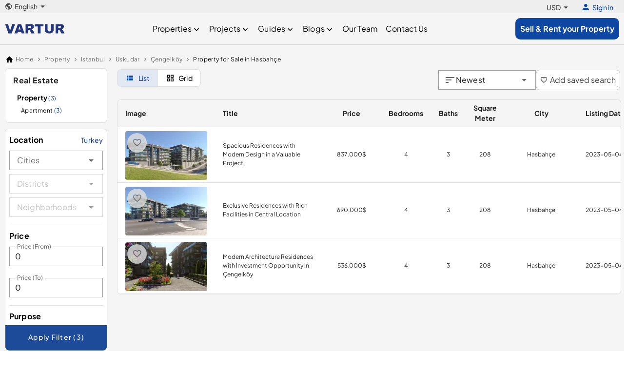

--- FILE ---
content_type: text/html;charset=utf-8
request_url: https://www.vartur.com/property/for-sale/istanbul/uskudar/cengelkoy/hasbahce/
body_size: 31626
content:
<!DOCTYPE html><html><head><meta charset="utf-8">
<meta name="viewport" content="width=device-width, initial-scale=1">
<title> Property for Sale in Hasbahçe | Hasbahçe real estate | Vartur </title>
<meta name="description" content="  property in Hasbahçe. Search through a wide range of  Properties for Sale in Hasbahçe and call Vartur for the best Hasbahçe Real Estate option. ">
<meta property="og:title" content=" Property for Sale in Hasbahçe | Hasbahçe real estate | Vartur ">
<meta property="og:description" content="property in Hasbahçe. Search through a wide range of Properties for Sale in Hasbahçe and call Vartur for the best Hasbahçe Real Estate option.">
<meta property="og:url" content>
<meta property="og:site_name" content="vartur.com">
<meta name="twitter:title" content=" Property for Sale in Hasbahçe | Hasbahçe real estate | Vartur ">
<meta name="twitter:description" content="property in Hasbahçe. Search through a wide range of Properties for Sale in Hasbahçe and call Vartur for the best Hasbahçe Real Estate option.">
<meta property="og:image" content="https://vartur.com/logo.jpg">
<link rel="preconnect" href="https://cdn.jsdelivr.net" crossorigin="anonymous">
<link rel="preconnect" href="https://maps.googleapis.com">
<link rel="preconnect" href="https://accounts.google.com">
<link rel="preconnect" href="https://appleid.cdn-apple.com">
<script src="https://accounts.google.com/gsi/client" async defer></script>
<script src="https://appleid.cdn-apple.com/appleauth/static/jsapi/appleid/1/en_US/appleid.auth.js" async defer></script>
<script src="https://maps.googleapis.com/maps/api/js?key=AIzaSyDdS8xnmPChrpVAfUhW3Lq0VZBYXHJLGDo&libraries=places" async defer></script>
<link rel="stylesheet" href="https://cdn.jsdelivr.net/npm/@mdi/font@5.x/css/materialdesignicons.min.css" type="text/css" crossorigin="anonymous" data-hid="mdi">
<style id="vuetify-theme-stylesheet">:root {
      --v-theme-background: 255,255,255;
      --v-theme-background-overlay-multiplier: 1;
      --v-theme-surface: 255,255,255;
      --v-theme-surface-overlay-multiplier: 1;
      --v-theme-surface-bright: 255,255,255;
      --v-theme-surface-bright-overlay-multiplier: 1;
      --v-theme-surface-light: 238,238,238;
      --v-theme-surface-light-overlay-multiplier: 1;
      --v-theme-surface-variant: 66,66,66;
      --v-theme-surface-variant-overlay-multiplier: 2;
      --v-theme-on-surface-variant: 238,238,238;
      --v-theme-primary: 24,103,192;
      --v-theme-primary-overlay-multiplier: 2;
      --v-theme-primary-darken-1: 31,85,146;
      --v-theme-primary-darken-1-overlay-multiplier: 2;
      --v-theme-secondary: 72,169,166;
      --v-theme-secondary-overlay-multiplier: 1;
      --v-theme-secondary-darken-1: 1,135,134;
      --v-theme-secondary-darken-1-overlay-multiplier: 1;
      --v-theme-error: 176,0,32;
      --v-theme-error-overlay-multiplier: 2;
      --v-theme-info: 33,150,243;
      --v-theme-info-overlay-multiplier: 1;
      --v-theme-success: 76,175,80;
      --v-theme-success-overlay-multiplier: 1;
      --v-theme-warning: 251,140,0;
      --v-theme-warning-overlay-multiplier: 1;
      --v-theme-on-background: 0,0,0;
      --v-theme-on-surface: 0,0,0;
      --v-theme-on-surface-bright: 0,0,0;
      --v-theme-on-surface-light: 0,0,0;
      --v-theme-on-primary: 255,255,255;
      --v-theme-on-primary-darken-1: 255,255,255;
      --v-theme-on-secondary: 255,255,255;
      --v-theme-on-secondary-darken-1: 255,255,255;
      --v-theme-on-error: 255,255,255;
      --v-theme-on-info: 255,255,255;
      --v-theme-on-success: 255,255,255;
      --v-theme-on-warning: 255,255,255;
      --v-border-color: 0, 0, 0;
      --v-border-opacity: 0.12;
      --v-high-emphasis-opacity: 0.87;
      --v-medium-emphasis-opacity: 0.6;
      --v-disabled-opacity: 0.38;
      --v-idle-opacity: 0.04;
      --v-hover-opacity: 0.04;
      --v-focus-opacity: 0.12;
      --v-selected-opacity: 0.08;
      --v-activated-opacity: 0.12;
      --v-pressed-opacity: 0.12;
      --v-dragged-opacity: 0.08;
      --v-theme-kbd: 238, 238, 238;
      --v-theme-on-kbd: 0, 0, 0;
      --v-theme-code: 245, 245, 245;
      --v-theme-on-code: 0, 0, 0;
    }
    .v-theme--light {
      color-scheme: normal;
      --v-theme-background: 255,255,255;
      --v-theme-background-overlay-multiplier: 1;
      --v-theme-surface: 255,255,255;
      --v-theme-surface-overlay-multiplier: 1;
      --v-theme-surface-bright: 255,255,255;
      --v-theme-surface-bright-overlay-multiplier: 1;
      --v-theme-surface-light: 238,238,238;
      --v-theme-surface-light-overlay-multiplier: 1;
      --v-theme-surface-variant: 66,66,66;
      --v-theme-surface-variant-overlay-multiplier: 2;
      --v-theme-on-surface-variant: 238,238,238;
      --v-theme-primary: 24,103,192;
      --v-theme-primary-overlay-multiplier: 2;
      --v-theme-primary-darken-1: 31,85,146;
      --v-theme-primary-darken-1-overlay-multiplier: 2;
      --v-theme-secondary: 72,169,166;
      --v-theme-secondary-overlay-multiplier: 1;
      --v-theme-secondary-darken-1: 1,135,134;
      --v-theme-secondary-darken-1-overlay-multiplier: 1;
      --v-theme-error: 176,0,32;
      --v-theme-error-overlay-multiplier: 2;
      --v-theme-info: 33,150,243;
      --v-theme-info-overlay-multiplier: 1;
      --v-theme-success: 76,175,80;
      --v-theme-success-overlay-multiplier: 1;
      --v-theme-warning: 251,140,0;
      --v-theme-warning-overlay-multiplier: 1;
      --v-theme-on-background: 0,0,0;
      --v-theme-on-surface: 0,0,0;
      --v-theme-on-surface-bright: 0,0,0;
      --v-theme-on-surface-light: 0,0,0;
      --v-theme-on-primary: 255,255,255;
      --v-theme-on-primary-darken-1: 255,255,255;
      --v-theme-on-secondary: 255,255,255;
      --v-theme-on-secondary-darken-1: 255,255,255;
      --v-theme-on-error: 255,255,255;
      --v-theme-on-info: 255,255,255;
      --v-theme-on-success: 255,255,255;
      --v-theme-on-warning: 255,255,255;
      --v-border-color: 0, 0, 0;
      --v-border-opacity: 0.12;
      --v-high-emphasis-opacity: 0.87;
      --v-medium-emphasis-opacity: 0.6;
      --v-disabled-opacity: 0.38;
      --v-idle-opacity: 0.04;
      --v-hover-opacity: 0.04;
      --v-focus-opacity: 0.12;
      --v-selected-opacity: 0.08;
      --v-activated-opacity: 0.12;
      --v-pressed-opacity: 0.12;
      --v-dragged-opacity: 0.08;
      --v-theme-kbd: 238, 238, 238;
      --v-theme-on-kbd: 0, 0, 0;
      --v-theme-code: 245, 245, 245;
      --v-theme-on-code: 0, 0, 0;
    }
    .v-theme--dark {
      color-scheme: dark;
      --v-theme-background: 18,18,18;
      --v-theme-background-overlay-multiplier: 1;
      --v-theme-surface: 33,33,33;
      --v-theme-surface-overlay-multiplier: 1;
      --v-theme-surface-bright: 204,191,214;
      --v-theme-surface-bright-overlay-multiplier: 2;
      --v-theme-surface-light: 66,66,66;
      --v-theme-surface-light-overlay-multiplier: 1;
      --v-theme-surface-variant: 200,200,200;
      --v-theme-surface-variant-overlay-multiplier: 2;
      --v-theme-on-surface-variant: 0,0,0;
      --v-theme-primary: 33,150,243;
      --v-theme-primary-overlay-multiplier: 2;
      --v-theme-primary-darken-1: 39,124,193;
      --v-theme-primary-darken-1-overlay-multiplier: 2;
      --v-theme-secondary: 84,182,178;
      --v-theme-secondary-overlay-multiplier: 2;
      --v-theme-secondary-darken-1: 72,169,166;
      --v-theme-secondary-darken-1-overlay-multiplier: 2;
      --v-theme-error: 207,102,121;
      --v-theme-error-overlay-multiplier: 2;
      --v-theme-info: 33,150,243;
      --v-theme-info-overlay-multiplier: 2;
      --v-theme-success: 76,175,80;
      --v-theme-success-overlay-multiplier: 2;
      --v-theme-warning: 251,140,0;
      --v-theme-warning-overlay-multiplier: 2;
      --v-theme-on-background: 255,255,255;
      --v-theme-on-surface: 255,255,255;
      --v-theme-on-surface-bright: 0,0,0;
      --v-theme-on-surface-light: 255,255,255;
      --v-theme-on-primary: 255,255,255;
      --v-theme-on-primary-darken-1: 255,255,255;
      --v-theme-on-secondary: 255,255,255;
      --v-theme-on-secondary-darken-1: 255,255,255;
      --v-theme-on-error: 255,255,255;
      --v-theme-on-info: 255,255,255;
      --v-theme-on-success: 255,255,255;
      --v-theme-on-warning: 255,255,255;
      --v-border-color: 255, 255, 255;
      --v-border-opacity: 0.12;
      --v-high-emphasis-opacity: 1;
      --v-medium-emphasis-opacity: 0.7;
      --v-disabled-opacity: 0.5;
      --v-idle-opacity: 0.1;
      --v-hover-opacity: 0.04;
      --v-focus-opacity: 0.12;
      --v-selected-opacity: 0.08;
      --v-activated-opacity: 0.12;
      --v-pressed-opacity: 0.16;
      --v-dragged-opacity: 0.08;
      --v-theme-kbd: 66, 66, 66;
      --v-theme-on-kbd: 255, 255, 255;
      --v-theme-code: 52, 52, 52;
      --v-theme-on-code: 204, 204, 204;
    }
    .bg-background {
      --v-theme-overlay-multiplier: var(--v-theme-background-overlay-multiplier);
      background-color: rgb(var(--v-theme-background)) !important;
      color: rgb(var(--v-theme-on-background)) !important;
    }
    .bg-surface {
      --v-theme-overlay-multiplier: var(--v-theme-surface-overlay-multiplier);
      background-color: rgb(var(--v-theme-surface)) !important;
      color: rgb(var(--v-theme-on-surface)) !important;
    }
    .bg-surface-bright {
      --v-theme-overlay-multiplier: var(--v-theme-surface-bright-overlay-multiplier);
      background-color: rgb(var(--v-theme-surface-bright)) !important;
      color: rgb(var(--v-theme-on-surface-bright)) !important;
    }
    .bg-surface-light {
      --v-theme-overlay-multiplier: var(--v-theme-surface-light-overlay-multiplier);
      background-color: rgb(var(--v-theme-surface-light)) !important;
      color: rgb(var(--v-theme-on-surface-light)) !important;
    }
    .bg-surface-variant {
      --v-theme-overlay-multiplier: var(--v-theme-surface-variant-overlay-multiplier);
      background-color: rgb(var(--v-theme-surface-variant)) !important;
      color: rgb(var(--v-theme-on-surface-variant)) !important;
    }
    .bg-primary {
      --v-theme-overlay-multiplier: var(--v-theme-primary-overlay-multiplier);
      background-color: rgb(var(--v-theme-primary)) !important;
      color: rgb(var(--v-theme-on-primary)) !important;
    }
    .bg-primary-darken-1 {
      --v-theme-overlay-multiplier: var(--v-theme-primary-darken-1-overlay-multiplier);
      background-color: rgb(var(--v-theme-primary-darken-1)) !important;
      color: rgb(var(--v-theme-on-primary-darken-1)) !important;
    }
    .bg-secondary {
      --v-theme-overlay-multiplier: var(--v-theme-secondary-overlay-multiplier);
      background-color: rgb(var(--v-theme-secondary)) !important;
      color: rgb(var(--v-theme-on-secondary)) !important;
    }
    .bg-secondary-darken-1 {
      --v-theme-overlay-multiplier: var(--v-theme-secondary-darken-1-overlay-multiplier);
      background-color: rgb(var(--v-theme-secondary-darken-1)) !important;
      color: rgb(var(--v-theme-on-secondary-darken-1)) !important;
    }
    .bg-error {
      --v-theme-overlay-multiplier: var(--v-theme-error-overlay-multiplier);
      background-color: rgb(var(--v-theme-error)) !important;
      color: rgb(var(--v-theme-on-error)) !important;
    }
    .bg-info {
      --v-theme-overlay-multiplier: var(--v-theme-info-overlay-multiplier);
      background-color: rgb(var(--v-theme-info)) !important;
      color: rgb(var(--v-theme-on-info)) !important;
    }
    .bg-success {
      --v-theme-overlay-multiplier: var(--v-theme-success-overlay-multiplier);
      background-color: rgb(var(--v-theme-success)) !important;
      color: rgb(var(--v-theme-on-success)) !important;
    }
    .bg-warning {
      --v-theme-overlay-multiplier: var(--v-theme-warning-overlay-multiplier);
      background-color: rgb(var(--v-theme-warning)) !important;
      color: rgb(var(--v-theme-on-warning)) !important;
    }
    .text-background {
      color: rgb(var(--v-theme-background)) !important;
    }
    .border-background {
      --v-border-color: var(--v-theme-background);
    }
    .text-surface {
      color: rgb(var(--v-theme-surface)) !important;
    }
    .border-surface {
      --v-border-color: var(--v-theme-surface);
    }
    .text-surface-bright {
      color: rgb(var(--v-theme-surface-bright)) !important;
    }
    .border-surface-bright {
      --v-border-color: var(--v-theme-surface-bright);
    }
    .text-surface-light {
      color: rgb(var(--v-theme-surface-light)) !important;
    }
    .border-surface-light {
      --v-border-color: var(--v-theme-surface-light);
    }
    .text-surface-variant {
      color: rgb(var(--v-theme-surface-variant)) !important;
    }
    .border-surface-variant {
      --v-border-color: var(--v-theme-surface-variant);
    }
    .on-surface-variant {
      color: rgb(var(--v-theme-on-surface-variant)) !important;
    }
    .text-primary {
      color: rgb(var(--v-theme-primary)) !important;
    }
    .border-primary {
      --v-border-color: var(--v-theme-primary);
    }
    .text-primary-darken-1 {
      color: rgb(var(--v-theme-primary-darken-1)) !important;
    }
    .border-primary-darken-1 {
      --v-border-color: var(--v-theme-primary-darken-1);
    }
    .text-secondary {
      color: rgb(var(--v-theme-secondary)) !important;
    }
    .border-secondary {
      --v-border-color: var(--v-theme-secondary);
    }
    .text-secondary-darken-1 {
      color: rgb(var(--v-theme-secondary-darken-1)) !important;
    }
    .border-secondary-darken-1 {
      --v-border-color: var(--v-theme-secondary-darken-1);
    }
    .text-error {
      color: rgb(var(--v-theme-error)) !important;
    }
    .border-error {
      --v-border-color: var(--v-theme-error);
    }
    .text-info {
      color: rgb(var(--v-theme-info)) !important;
    }
    .border-info {
      --v-border-color: var(--v-theme-info);
    }
    .text-success {
      color: rgb(var(--v-theme-success)) !important;
    }
    .border-success {
      --v-border-color: var(--v-theme-success);
    }
    .text-warning {
      color: rgb(var(--v-theme-warning)) !important;
    }
    .border-warning {
      --v-border-color: var(--v-theme-warning);
    }
    .on-background {
      color: rgb(var(--v-theme-on-background)) !important;
    }
    .on-surface {
      color: rgb(var(--v-theme-on-surface)) !important;
    }
    .on-surface-bright {
      color: rgb(var(--v-theme-on-surface-bright)) !important;
    }
    .on-surface-light {
      color: rgb(var(--v-theme-on-surface-light)) !important;
    }
    .on-primary {
      color: rgb(var(--v-theme-on-primary)) !important;
    }
    .on-primary-darken-1 {
      color: rgb(var(--v-theme-on-primary-darken-1)) !important;
    }
    .on-secondary {
      color: rgb(var(--v-theme-on-secondary)) !important;
    }
    .on-secondary-darken-1 {
      color: rgb(var(--v-theme-on-secondary-darken-1)) !important;
    }
    .on-error {
      color: rgb(var(--v-theme-on-error)) !important;
    }
    .on-info {
      color: rgb(var(--v-theme-on-info)) !important;
    }
    .on-success {
      color: rgb(var(--v-theme-on-success)) !important;
    }
    .on-warning {
      color: rgb(var(--v-theme-on-warning)) !important;
    }
</style>
<link rel="stylesheet" href="/_nuxt/entry-I9fDgv-J.css" crossorigin>
<link rel="modulepreload" as="script" crossorigin href="/_nuxt/entry-DWgfK3LN.js">
<link rel="modulepreload" as="script" crossorigin href="/_nuxt/vendor-socket-cNVdSB03.js">
<link rel="modulepreload" as="script" crossorigin href="/_nuxt/vendor-charts-Dj0Yv0PZ.js">
<link rel="modulepreload" as="script" crossorigin href="/_nuxt/silent-B7F01KX6.js">
<link rel="modulepreload" as="script" crossorigin href="/_nuxt/index-B2OT7VmI.js">
<link rel="modulepreload" as="script" crossorigin href="/_nuxt/index-mk6tu7z3.js">
<link rel="modulepreload" as="script" crossorigin href="/_nuxt/breadcrumb-laW999Yk.js">
<link rel="modulepreload" as="script" crossorigin href="/_nuxt/index-CT2mIGzF.js">
<link rel="modulepreload" as="script" crossorigin href="/_nuxt/location-4a-_FD76.js">
<link rel="modulepreload" as="script" crossorigin href="/_nuxt/radio-fGUmsIMb.js">
<link rel="modulepreload" as="script" crossorigin href="/_nuxt/range-Dp0NBKd5.js">
<link rel="modulepreload" as="script" crossorigin href="/_nuxt/checkbox-DhUmP3rq.js">
<link rel="modulepreload" as="script" crossorigin href="/_nuxt/apply-filter-button-rmP-MCBV.js">
<link rel="modulepreload" as="script" crossorigin href="/_nuxt/data-D7fLkSNY.js">
<link rel="modulepreload" as="script" crossorigin href="/_nuxt/grid-B0U0PzME.js">
<link rel="modulepreload" as="script" crossorigin href="/_nuxt/favorite-icon.vue-mNVWU3sr.js">
<link rel="modulepreload" as="script" crossorigin href="/_nuxt/list-D32zsRfT.js">
<link rel="modulepreload" as="script" crossorigin href="/_nuxt/sort-DjzzVjhC.js">
<link rel="modulepreload" as="script" crossorigin href="/_nuxt/add-to-favorites-BwFtcKdj.js">
<link rel="modulepreload" as="script" crossorigin href="/_nuxt/categories-in-sidebar-Df7FwPM_.js">
<link rel="modulepreload" as="script" crossorigin href="/_nuxt/category-CF6StwG6.js">
<link rel="modulepreload" as="script" crossorigin href="/_nuxt/list-BATyCiDI.js">
<link rel="modulepreload" as="script" crossorigin href="/_nuxt/pages-Bl2nNlFY.js">
<link rel="modulepreload" as="script" crossorigin href="/_nuxt/post-C_ussmA1.js">
<link rel="modulepreload" as="script" crossorigin href="/_nuxt/content-D1SpheSJ.js">
<link rel="modulepreload" as="script" crossorigin href="/_nuxt/posts-dy8J4OtL.js">
<link rel="modulepreload" as="script" crossorigin href="/_nuxt/index-DCPwWdjt.js">
<link rel="modulepreload" as="script" crossorigin href="/_nuxt/header-4x7M1ODB.js">
<link rel="modulepreload" as="script" crossorigin href="/_nuxt/index-C70Ll12U.js">
<link rel="modulepreload" as="script" crossorigin href="/_nuxt/card.vue-D0i9tR70.js">
<link rel="modulepreload" as="script" crossorigin href="/_nuxt/header.vue-OVOqiQFZ.js">
<link rel="modulepreload" as="script" crossorigin href="/_nuxt/show-CT1E-kym.js">
<link rel="modulepreload" as="script" crossorigin href="/_nuxt/default-B26Xn8s5.js">
<link rel="modulepreload" as="script" crossorigin href="/_nuxt/change-language-CWaooZsT.js">
<link rel="modulepreload" as="script" crossorigin href="/_nuxt/login-button-BXdZ0UCi.js">
<link rel="modulepreload" as="script" crossorigin href="/_nuxt/logout-BRY44aEv.js">
<link rel="modulepreload" as="script" crossorigin href="/_nuxt/default-Dycov2gN.js">
<link rel="preload" as="fetch" fetchpriority="low" crossorigin="anonymous" href="/_nuxt/builds/meta/b9597a2e-8cb1-427f-ae78-ab8f0b8d5692.json">
<link rel="dns-prefetch" href="https://cdn.jsdelivr.net">
<link rel="prefetch" as="image" type="image/svg+xml" href="/_nuxt/logo-CXWK8fX6.svg">
<link rel="prefetch" as="image" type="image/svg+xml" href="/_nuxt/placeholder-BigldLcN.svg">
<link rel="prefetch" as="image" type="image/svg+xml" href="/_nuxt/logo-white-BJEc43Nx.svg">
<link rel="prefetch" as="image" type="image/jpeg" href="/_nuxt/contact-bg-NiTIKkFj.jpg">
<link rel="prefetch" as="script" crossorigin href="/_nuxt/authentication-Da86Y8p4.js">
<link rel="prefetch" as="script" crossorigin href="/_nuxt/authorization-DWt-bPYP.js">
<link rel="prefetch" as="script" crossorigin href="/_nuxt/account-C5-RQ3Ml.js">
<link rel="prefetch" as="script" crossorigin href="/_nuxt/side-bar-DN-w35kL.js">
<link rel="prefetch" as="script" crossorigin href="/_nuxt/landing-BGE_EKZ8.js">
<link rel="prefetch" as="image" type="image/svg+xml" href="/_nuxt/visa-D98PbSvn.svg">
<link rel="prefetch" as="image" type="image/svg+xml" href="/_nuxt/mastercard-DFn0dKW1.svg">
<link rel="prefetch" as="image" type="image/svg+xml" href="/_nuxt/american-express-C_DnDM-a.svg">
<meta name="robots" content="index, follow, max-image-preview:large, max-snippet:-1, max-video-preview:-1">
<meta name="twitter:card" content="summary">
<meta property="og:type" content="website">
<meta http-equiv="Accept-CH" content="Sec-CH-DPR, Sec-CH-Width">
<link rel="icon" type="image/x-icon" href="https://vartur.com/favicon.ico">
<link rel="canonical" href="https://www.vartur.com/property/for-sale/istanbul/uskudar/cengelkoy/hasbahce">
<link rel="alternate" hreflang="x-default" href="https://www.vartur.com/property/for-sale/istanbul/uskudar/cengelkoy/hasbahce">
<link rel="alternate" hreflang="tr" href="https://www.vartur.com/tr/emlak/satilik/istanbul/uskudar/cengelkoy/hasbahce">
<script type="application/ld+json">{"@context":"https://schema.org","@type":"BreadcrumbList","itemListElement":[{"@type":"ListItem","position":1,"name":"Home","item":"https://www.vartur.com"},{"@type":"ListItem","position":2,"name":"Property","item":"https://www.vartur.com/property"},{"@type":"ListItem","position":3,"name":"For Sale","item":"https://www.vartur.com/property/for-sale"},{"@type":"ListItem","position":4,"name":"Istanbul","item":"https://www.vartur.com/property/for-sale/istanbul"},{"@type":"ListItem","position":5,"name":"Uskudar","item":"https://www.vartur.com/property/for-sale/istanbul/uskudar"},{"@type":"ListItem","position":6,"name":"Cengelkoy","item":"https://www.vartur.com/property/for-sale/istanbul/uskudar/cengelkoy"},{"@type":"ListItem","position":7,"name":"Hasbahce","item":"https://www.vartur.com/property/for-sale/istanbul/uskudar/cengelkoy/hasbahce"}]}</script>
<script type="application/ld+json">{"@context":"https://schema.org","@type":"Product","name":"Spacious Residences with Modern Design in a Valuable Project","description":"Spacious Residences with Modern Design in a Valuable Project","image":["https://ik.imagekit.io/xwk4ulocc/2023/5/4/1683188152085.webp","https://ik.imagekit.io/xwk4ulocc/2023/5/4/1683188149775.webp","https://ik.imagekit.io/xwk4ulocc/2023/5/4/1683188150580.webp"],"url":"https://www.vartur.com/spacious-residences-with-modern-design-in-a-valuable-project-apartment-sale-70141","brand":{"@type":"Brand","name":"https://www.vartur.com"},"manufacturer":{"@type":"Organization","name":"https://www.vartur.com"},"offers":{"@type":"Offer","url":"https://www.vartur.com/spacious-residences-with-modern-design-in-a-valuable-project-apartment-sale-70141","priceCurrency":"USD","price":837000,"availability":"https://schema.org/InStock","seller":{"@type":"Organization","name":"Vartur","url":"https://www.vartur.com"},"priceValidUntil":"2030-01-01","hasMerchantReturnPolicy":{"@type":"MerchantReturnPolicy","applicableCountry":"TR","returnPolicyCategory":"https://schema.org/MerchantReturnFiniteReturnWindow","merchantReturnDays":30,"returnMethod":"https://schema.org/ReturnByMail","returnFees":"https://schema.org/FreeReturn"}}}</script>
<script type="application/ld+json">{"@context":"https://schema.org","@type":"Product","name":"Exclusive Residences with Rich Facilities in Central Location","description":"Exclusive Residences with Rich Facilities in Central Location","image":["https://ik.imagekit.io/xwk4ulocc/2023/5/4/1683187631668.webp","https://ik.imagekit.io/xwk4ulocc/2023/5/4/1683187632714.webp","https://ik.imagekit.io/xwk4ulocc/2023/5/4/1683187633642.webp"],"url":"https://www.vartur.com/exclusive-residences-with-rich-facilities-in-central-location-apartment-sale-70140","brand":{"@type":"Brand","name":"https://www.vartur.com"},"manufacturer":{"@type":"Organization","name":"https://www.vartur.com"},"offers":{"@type":"Offer","url":"https://www.vartur.com/exclusive-residences-with-rich-facilities-in-central-location-apartment-sale-70140","priceCurrency":"USD","price":690000,"availability":"https://schema.org/InStock","seller":{"@type":"Organization","name":"Vartur","url":"https://www.vartur.com"},"priceValidUntil":"2030-01-01","hasMerchantReturnPolicy":{"@type":"MerchantReturnPolicy","applicableCountry":"TR","returnPolicyCategory":"https://schema.org/MerchantReturnFiniteReturnWindow","merchantReturnDays":30,"returnMethod":"https://schema.org/ReturnByMail","returnFees":"https://schema.org/FreeReturn"}}}</script>
<script type="application/ld+json">{"@context":"https://schema.org","@type":"Product","name":"Modern Architecture Residences with Investment Opportunity in Çengelköy","description":"Modern Architecture Residences with Investment Opportunity in Çengelköy","image":["https://ik.imagekit.io/xwk4ulocc/2023/5/4/1683187022304.webp","https://ik.imagekit.io/xwk4ulocc/2023/5/4/1683186979942.webp","https://ik.imagekit.io/xwk4ulocc/2023/5/4/1683186981016.webp"],"url":"https://www.vartur.com/modern-architecture-residences-with-investment-opportunity-in-cengelkoy-apartment-sale-70139","brand":{"@type":"Brand","name":"https://www.vartur.com"},"manufacturer":{"@type":"Organization","name":"https://www.vartur.com"},"offers":{"@type":"Offer","url":"https://www.vartur.com/modern-architecture-residences-with-investment-opportunity-in-cengelkoy-apartment-sale-70139","priceCurrency":"USD","price":536000,"availability":"https://schema.org/InStock","seller":{"@type":"Organization","name":"Vartur","url":"https://www.vartur.com"},"priceValidUntil":"2030-01-01","hasMerchantReturnPolicy":{"@type":"MerchantReturnPolicy","applicableCountry":"TR","returnPolicyCategory":"https://schema.org/MerchantReturnFiniteReturnWindow","merchantReturnDays":30,"returnMethod":"https://schema.org/ReturnByMail","returnFees":"https://schema.org/FreeReturn"}}}</script>
<script type="module" src="/_nuxt/entry-DWgfK3LN.js" crossorigin></script></head><body><div id="__nuxt"><!--[--><!--[--><div><!--[--><!--[--><base href="/"><meta name="viewport" content="width=device-width, initial-scale=1, maximum-scale=1"><!----><!----><!----><!----><!----><!----><!----><!----><!--[--><!--[--><!----><!--]--><!--[--><!----><!--]--><!--]--><!----><!--]--><div class="v-application v-theme--light v-layout v-layout--full-height v-locale--is-ltr" style=""><div class="v-application__wrap"><!--[--><main class="v-main bg-grey-lighten-4" style="--v-layout-left:0px;--v-layout-right:0px;--v-layout-top:0px;--v-layout-bottom:0px;transition:none !important;"><!--[--><!----><div><div id="header-top" class="header-top bg-grey-lighten-3 mx-auto"><div class="v-container v-locale--is-ltr d-flex justify-space-between  w-100 px-0 max-w-1400 pa-0" style=""><div id="header-top-container" class="d-flex align-center justify-space-between w-100 px-"><div class="language-selector position-relative"><div class="d-flex align-center text-subtitle-2 text-decoration-none cursor-pointer text-grey-darken-3 dropdown-toggle"><i class="mdi-earth mdi v-icon notranslate v-theme--light v-icon--size-default v-icon--start me-1 text-subtitle-1" style="" aria-hidden="true"></i> English <i class="mdi-menu-down mdi v-icon notranslate v-theme--light v-icon--size-default v-icon--end ms-0" style="" aria-hidden="true"></i></div><ul class="d-none language-dropdown-list position-absolute bg-white rounded-lg elevation-2 mt-2 py-2 px-0 list-unstyled"><!--[--><!--]--></ul></div><div class="d-flex align-center pt-1"><!--[--><!--[--><div class="d-flex align-center text-subtitle-2 text-decoration-none mx-2 cursor-pointer text-grey-darken-3" aria-haspopup="menu" aria-expanded="false" aria-controls="v-menu-v-0-0-0-0-0">USD <i class="mdi-menu-down mdi v-icon notranslate v-theme--light v-icon--size-default v-icon--end ms-0" style="" aria-hidden="true"></i></div><!--]--><!----><!--]--><!--[--><div class="d-flex align-center text-decoration-none text-subtitle-2 rounded-pill mx-3 cursor-pointer text-blue-darken-4"><i class="mdi-account mdi v-icon notranslate v-theme--light v-icon--size-default me-1 text-h6" style="" aria-hidden="true"></i> Sign in</div><!--[--><!----><!----><!--]--><!--[--><!----><!----><!--]--><!--]--></div></div></div></div><header class="header"><div class="v-container v-locale--is-ltr d-flex justify-space-between w-100 px-0 max-w-1400 pa-0" style="" id="header"><div class="d-flex align-center"><a href="/" class="text-decoration-none"><div id="imageContainerLogo"><img src="/_nuxt/logo-white-BJEc43Nx.svg" alt="Vartur Real Estate" loading="lazy" decoding="async" class="c-image h-px-20 img logoWhite"><img src="/_nuxt/logo-CXWK8fX6.svg" alt="Vartur Real Estate" loading="lazy" decoding="async" class="c-image h-px-20 img logoBlue"></div></a></div><div class="d-flex align-center"><div class="nav d-flex flex-wrap"><nav class=""><ul class="menu"><!--[--><li class="menu-item"><a href="javascript:void(0)" class="text-decoration-none rounded-pill px-2 nav-link d-flex align-center text-subtitle-1 text-capitalize">Properties <i class="mdi-chevron-down mdi v-icon notranslate v-theme--light v-icon--size-default v-icon--end ms-0 text-h6 mt-1" style="" aria-hidden="true"></i></a><ul class="submenu"><!--[--><li><a href="/property/for-sale/turkey" class="submenu-link" title="Properties in Turkey">Properties in Turkey</a></li><li><a href="/property/for-sale/dubai" class="submenu-link" title="Properties in Dubai">Properties in Dubai</a></li><!--]--></ul></li><li class="menu-item"><a href="javascript:void(0)" class="text-decoration-none rounded-pill px-2 nav-link d-flex align-center text-subtitle-1 text-capitalize">Projects <i class="mdi-chevron-down mdi v-icon notranslate v-theme--light v-icon--size-default v-icon--end ms-0 text-h6 mt-1" style="" aria-hidden="true"></i></a><ul class="submenu"><!--[--><li><a href="/projects/dubai" class="submenu-link" title="Dubai Projects">Dubai Projects</a></li><li><a href="/projects/miami" class="submenu-link" title="Miami Projects">Miami Projects</a></li><!--]--></ul></li><li class="menu-item"><a href="/guides" class="text-decoration-none text-subtitle-1 rounded-pill px-2 nav-link d-flex align-center font-weight-semibold text-capitalize" title="Guides">Guides <i class="mdi-chevron-down mdi v-icon notranslate v-theme--light v-icon--size-default v-icon--end ms-0 text-h6 mt-1" style="" aria-hidden="true"></i></a><ul class="submenu"><!--[--><li><a href="/guides/turkey" class="submenu-link" title="Turkey Guides">Turkey Guides</a></li><li><a href="/guides/dubai" class="submenu-link" title="Dubai Guides">Dubai Guides</a></li><!--]--></ul></li><li class="menu-item"><a href="javascript:void(0)" class="text-decoration-none rounded-pill px-2 nav-link d-flex align-center text-subtitle-1 text-capitalize">Blogs <i class="mdi-chevron-down mdi v-icon notranslate v-theme--light v-icon--size-default v-icon--end ms-0 text-h6 mt-1" style="" aria-hidden="true"></i></a><ul class="submenu"><!--[--><li><a href="/life-in-turkey" class="submenu-link" title="Life in Turkey">Life in Turkey</a></li><li><a href="/life-in-dubai" class="submenu-link" title="Life in Dubai">Life in Dubai</a></li><li><a href="/serifthebroker" class="submenu-link" title="Serif The Broker">Serif The Broker</a></li><!--]--></ul></li><li class="menu-item"><a href="/our-team/" class="text-decoration-none text-subtitle-1 rounded-pill px-2 nav-link d-flex align-center font-weight-semibold text-capitalize" title="Our Team">Our Team <!----></a><!----></li><li class="menu-item"><a href="/contact-us" class="text-decoration-none text-subtitle-1 rounded-pill px-2 nav-link d-flex align-center font-weight-semibold text-capitalize" title="Contact Us">Contact Us <!----></a><!----></li><!--]--></ul></nav></div></div><div class="d-flex align-center"><a href="/account/listings/create" class="sell-btn text-decoration-none text-white bg-blue-darken-4" title="Sell &amp; Rent your Property"><span class="mb-0 py-2 font-weight-bold">Sell &amp; Rent your Property</span></a><!----></div></div><!--[--><nav class="v-navigation-drawer v-navigation-drawer--right v-navigation-drawer--temporary v-theme--light v-navigation-drawer--mobile bg-white" style="right:0;z-index:1004;transform:translateX(256px);position:fixed;transition:none !important;"><!----><!----><div class="v-navigation-drawer__content"><!--[--><ul class="menu-nav px-3 py-2 d-flex flex-column ga-3"><!--[--><li class="menu-item mb-1"><a href="javascript:void(0)" class="text-decoration-none rounded-pill d-flex align-center text-body-1 font-weight-medium py-2">Properties <i class="mdi-chevron-down mdi v-icon notranslate v-theme--light v-icon--size-default v-icon--end ms-1 text-h6 mt-1" style="" aria-hidden="true"></i></a><ul class="submenu ps-4"><!--[--><li class="py-1"><a href="/property/for-sale/turkey" class="submenu-link text-decoration-none text-body-2 text-grey-darken-2" title="Properties in Turkey">Properties in Turkey</a></li><li class="py-1"><a href="/property/for-sale/dubai" class="submenu-link text-decoration-none text-body-2 text-grey-darken-2" title="Properties in Dubai">Properties in Dubai</a></li><!--]--></ul></li><li class="menu-item mb-1"><a href="javascript:void(0)" class="text-decoration-none rounded-pill d-flex align-center text-body-1 font-weight-medium py-2">Projects <i class="mdi-chevron-down mdi v-icon notranslate v-theme--light v-icon--size-default v-icon--end ms-1 text-h6 mt-1" style="" aria-hidden="true"></i></a><ul class="submenu ps-4"><!--[--><li class="py-1"><a href="/projects/dubai" class="submenu-link text-decoration-none text-body-2 text-grey-darken-2" title="Dubai Projects">Dubai Projects</a></li><li class="py-1"><a href="/projects/miami" class="submenu-link text-decoration-none text-body-2 text-grey-darken-2" title="Miami Projects">Miami Projects</a></li><!--]--></ul></li><li class="menu-item mb-1"><a href="/guides" class="text-decoration-none rounded-pill d-flex align-center text-body-1 font-weight-medium py-2" title="Guides">Guides <i class="mdi-chevron-down mdi v-icon notranslate v-theme--light v-icon--size-default v-icon--end ms-1 text-h6 mt-1" style="" aria-hidden="true"></i></a><ul class="submenu ps-4"><!--[--><li class="py-1"><a href="/guides/turkey" class="submenu-link text-decoration-none text-body-2 text-grey-darken-2" title="Turkey Guides">Turkey Guides</a></li><li class="py-1"><a href="/guides/dubai" class="submenu-link text-decoration-none text-body-2 text-grey-darken-2" title="Dubai Guides">Dubai Guides</a></li><!--]--></ul></li><li class="menu-item mb-1"><a href="javascript:void(0)" class="text-decoration-none rounded-pill d-flex align-center text-body-1 font-weight-medium py-2">Blogs <i class="mdi-chevron-down mdi v-icon notranslate v-theme--light v-icon--size-default v-icon--end ms-1 text-h6 mt-1" style="" aria-hidden="true"></i></a><ul class="submenu ps-4"><!--[--><li class="py-1"><a href="/life-in-turkey" class="submenu-link text-decoration-none text-body-2 text-grey-darken-2" title="Life in Turkey">Life in Turkey</a></li><li class="py-1"><a href="/life-in-dubai" class="submenu-link text-decoration-none text-body-2 text-grey-darken-2" title="Life in Dubai">Life in Dubai</a></li><li class="py-1"><a href="/serifthebroker" class="submenu-link text-decoration-none text-body-2 text-grey-darken-2" title="Serif The Broker">Serif The Broker</a></li><!--]--></ul></li><li class="menu-item mb-1"><a href="/our-team/" class="text-decoration-none rounded-pill d-flex align-center text-body-1 font-weight-medium py-2" title="Our Team">Our Team <!----></a><!----></li><li class="menu-item mb-1"><a href="/contact-us" class="text-decoration-none rounded-pill d-flex align-center text-body-1 font-weight-medium py-2" title="Contact Us">Contact Us <!----></a><!----></li><!--]--></ul><!--]--></div><!----></nav><!----><!--]--></header></div><!--[--><div class="v-container v-container--fluid v-locale--is-ltr listings_index border-t d-flex flex-column align-center max-w-1400 pa-0" style=""><div class="d-flex justify-space-between flex-column flex-md-row w-100 my-5 breadcrumb-listings-index ga-5"><div class="d-flex align-center flex-column flex-md-row breadcrumb-wrapper"><a href="/" class="text-black text-caption text-decoration-none d-flex align-center breadcrumb-item" title="Home"><i class="mdi-home mdi v-icon notranslate v-theme--light me-1" style="font-size:18px;height:18px;width:18px;" aria-hidden="true"></i><span class="breadcrumb-item">Home</span></a><!--[--><!--[--><!--[--><a href="/" class="text-black text-caption text-decoration-none d-flex align-center breadcrumb-item" title><span class="breadcrumb-item"></span></a><i class="mdi-chevron-right mdi v-icon notranslate v-theme--light mx-1 text-grey-darken-1" style="font-size:14px;height:14px;width:14px;" aria-hidden="true"></i><!--]--><!--]--><!--[--><!--[--><a href="/property/for-sale/turkey" class="text-black text-caption text-decoration-none d-flex align-center breadcrumb-item" title="Property"><span class="breadcrumb-item">Property</span></a><i class="mdi-chevron-right mdi v-icon notranslate v-theme--light mx-1 text-grey-darken-1" style="font-size:14px;height:14px;width:14px;" aria-hidden="true"></i><!--]--><!--]--><!--[--><div class="position-relative"><div class="d-flex align-center breadcrumb-item"><a href="/property/for-sale/istanbul" class="text-black text-caption text-decoration-none d-flex align-center breadcrumb-item" title="Istanbul"><span class="breadcrumb-item">Istanbul</span></a><i class="mdi-chevron-right mdi v-icon notranslate v-theme--light mx-1 text-grey-darken-1" style="font-size:14px;height:14px;width:14px;" aria-hidden="true"></i></div><div class="v-card v-theme--light v-card--density-default v-card--variant-elevated rounded-lg overflow-hidden position-absolute z-index-10" style="display:none;"><!----><div class="v-card__loader"><div class="v-progress-linear v-theme--light v-locale--is-ltr" style="top:0;height:0;--v-progress-linear-height:2px;" role="progressbar" aria-hidden="true" aria-valuemin="0" aria-valuemax="100"><!----><div class="v-progress-linear__background" style="opacity:NaN;"></div><div class="v-progress-linear__buffer" style="opacity:NaN;width:0%;"></div><div class="v-progress-linear__indeterminate"><!--[--><div class="v-progress-linear__indeterminate long" style=""></div><div class="v-progress-linear__indeterminate short" style=""></div><!--]--></div><!----></div></div><!----><!----><!--[--><div class="v-list v-theme--light v-list--density-default v-list--one-line min-w-px-150 max-h-px-550 py-2 overflow-y-auto" style="" tabindex="0" role="listbox" dense><!--[--><!--[--><!--[--><div class="px-2"><div class="v-list-item v-theme--light v-list-item--density-default v-list-item--one-line rounded-0 v-list-item--variant-text min-h-px-35 h-px-40 py-4 d-inline-flex text-no-wrap w-auto" style=""><!--[--><!----><span class="v-list-item__underlay"></span><!--]--><!----><div class="v-list-item__content" data-no-activator><!----><!----><!--[--><a href="/property/for-sale/kas" class="white-space-nowrap text-decoration-none text-grey-darken-4 d-flex align-center text-caption" title="Kas">Kas</a><!--]--></div><!----></div></div><hr class="v-divider v-theme--light mx-2 border-opacity-100 text-grey-lighten-2" style="" aria-orientation="horizontal" role="separator"><!--]--><!--[--><div class="px-2"><div class="v-list-item v-theme--light v-list-item--density-default v-list-item--one-line rounded-0 v-list-item--variant-text min-h-px-35 h-px-40 py-4 d-inline-flex text-no-wrap w-auto" style=""><!--[--><!----><span class="v-list-item__underlay"></span><!--]--><!----><div class="v-list-item__content" data-no-activator><!----><!----><!--[--><a href="/property/for-sale/kemer" class="white-space-nowrap text-decoration-none text-grey-darken-4 d-flex align-center text-caption" title="Kemer">Kemer</a><!--]--></div><!----></div></div><hr class="v-divider v-theme--light mx-2 border-opacity-100 text-grey-lighten-2" style="" aria-orientation="horizontal" role="separator"><!--]--><!--[--><div class="px-2"><div class="v-list-item v-theme--light v-list-item--density-default v-list-item--one-line rounded-0 v-list-item--variant-text min-h-px-35 h-px-40 py-4 d-inline-flex text-no-wrap w-auto" style=""><!--[--><!----><span class="v-list-item__underlay"></span><!--]--><!----><div class="v-list-item__content" data-no-activator><!----><!----><!--[--><a href="/property/for-sale/dalyan" class="white-space-nowrap text-decoration-none text-grey-darken-4 d-flex align-center text-caption" title="Dalyan">Dalyan</a><!--]--></div><!----></div></div><hr class="v-divider v-theme--light mx-2 border-opacity-100 text-grey-lighten-2" style="" aria-orientation="horizontal" role="separator"><!--]--><!--[--><div class="px-2"><div class="v-list-item v-theme--light v-list-item--density-default v-list-item--one-line rounded-0 v-list-item--variant-text min-h-px-35 h-px-40 py-4 d-inline-flex text-no-wrap w-auto" style=""><!--[--><!----><span class="v-list-item__underlay"></span><!--]--><!----><div class="v-list-item__content" data-no-activator><!----><!----><!--[--><a href="/property/for-sale/sakarya" class="white-space-nowrap text-decoration-none text-grey-darken-4 d-flex align-center text-caption" title="Sakarya">Sakarya</a><!--]--></div><!----></div></div><hr class="v-divider v-theme--light mx-2 border-opacity-100 text-grey-lighten-2" style="" aria-orientation="horizontal" role="separator"><!--]--><!--[--><div class="px-2"><div class="v-list-item v-theme--light v-list-item--density-default v-list-item--one-line rounded-0 v-list-item--variant-text min-h-px-35 h-px-40 py-4 d-inline-flex text-no-wrap w-auto" style=""><!--[--><!----><span class="v-list-item__underlay"></span><!--]--><!----><div class="v-list-item__content" data-no-activator><!----><!----><!--[--><a href="/property/for-sale/fethiye" class="white-space-nowrap text-decoration-none text-grey-darken-4 d-flex align-center text-caption" title="Fethiye">Fethiye</a><!--]--></div><!----></div></div><hr class="v-divider v-theme--light mx-2 border-opacity-100 text-grey-lighten-2" style="" aria-orientation="horizontal" role="separator"><!--]--><!--[--><div class="px-2"><div class="v-list-item v-theme--light v-list-item--density-default v-list-item--one-line rounded-0 v-list-item--variant-text min-h-px-35 h-px-40 py-4 d-inline-flex text-no-wrap w-auto" style=""><!--[--><!----><span class="v-list-item__underlay"></span><!--]--><!----><div class="v-list-item__content" data-no-activator><!----><!----><!--[--><a href="/property/for-sale/alanya" class="white-space-nowrap text-decoration-none text-grey-darken-4 d-flex align-center text-caption" title="Alanya">Alanya</a><!--]--></div><!----></div></div><hr class="v-divider v-theme--light mx-2 border-opacity-100 text-grey-lighten-2" style="" aria-orientation="horizontal" role="separator"><!--]--><!--[--><div class="px-2"><div class="v-list-item v-theme--light v-list-item--density-default v-list-item--one-line rounded-0 v-list-item--variant-text min-h-px-35 h-px-40 py-4 d-inline-flex text-no-wrap w-auto" style=""><!--[--><!----><span class="v-list-item__underlay"></span><!--]--><!----><div class="v-list-item__content" data-no-activator><!----><!----><!--[--><a href="/property/for-sale/bodrum" class="white-space-nowrap text-decoration-none text-grey-darken-4 d-flex align-center text-caption" title="Bodrum">Bodrum</a><!--]--></div><!----></div></div><hr class="v-divider v-theme--light mx-2 border-opacity-100 text-grey-lighten-2" style="" aria-orientation="horizontal" role="separator"><!--]--><!--[--><div class="px-2"><div class="v-list-item v-theme--light v-list-item--density-default v-list-item--one-line rounded-0 v-list-item--variant-text min-h-px-35 h-px-40 py-4 d-inline-flex text-no-wrap w-auto" style=""><!--[--><!----><span class="v-list-item__underlay"></span><!--]--><!----><div class="v-list-item__content" data-no-activator><!----><!----><!--[--><a href="/property/for-sale/kalkan" class="white-space-nowrap text-decoration-none text-grey-darken-4 d-flex align-center text-caption" title="Kalkan">Kalkan</a><!--]--></div><!----></div></div><hr class="v-divider v-theme--light mx-2 border-opacity-100 text-grey-lighten-2" style="" aria-orientation="horizontal" role="separator"><!--]--><!--[--><div class="px-2"><div class="v-list-item v-theme--light v-list-item--density-default v-list-item--one-line rounded-0 v-list-item--variant-text min-h-px-35 h-px-40 py-4 d-inline-flex text-no-wrap w-auto" style=""><!--[--><!----><span class="v-list-item__underlay"></span><!--]--><!----><div class="v-list-item__content" data-no-activator><!----><!----><!--[--><a href="/property/for-sale/dalaman" class="white-space-nowrap text-decoration-none text-grey-darken-4 d-flex align-center text-caption" title="Dalaman">Dalaman</a><!--]--></div><!----></div></div><hr class="v-divider v-theme--light mx-2 border-opacity-100 text-grey-lighten-2" style="" aria-orientation="horizontal" role="separator"><!--]--><!--[--><div class="px-2"><div class="v-list-item v-theme--light v-list-item--density-default v-list-item--one-line rounded-0 v-list-item--variant-text min-h-px-35 h-px-40 py-4 d-inline-flex text-no-wrap w-auto" style=""><!--[--><!----><span class="v-list-item__underlay"></span><!--]--><!----><div class="v-list-item__content" data-no-activator><!----><!----><!--[--><a href="/property/for-sale/antalya" class="white-space-nowrap text-decoration-none text-grey-darken-4 d-flex align-center text-caption" title="Antalya">Antalya</a><!--]--></div><!----></div></div><hr class="v-divider v-theme--light mx-2 border-opacity-100 text-grey-lighten-2" style="" aria-orientation="horizontal" role="separator"><!--]--><!--[--><div class="px-2"><div class="v-list-item v-theme--light v-list-item--density-default v-list-item--one-line rounded-0 v-list-item--variant-text min-h-px-35 h-px-40 py-4 d-inline-flex text-no-wrap w-auto" style=""><!--[--><!----><span class="v-list-item__underlay"></span><!--]--><!----><div class="v-list-item__content" data-no-activator><!----><!----><!--[--><a href="/property/for-sale/gocek" class="white-space-nowrap text-decoration-none text-grey-darken-4 d-flex align-center text-caption" title="Gocek">Gocek</a><!--]--></div><!----></div></div><hr class="v-divider v-theme--light mx-2 border-opacity-100 text-grey-lighten-2" style="" aria-orientation="horizontal" role="separator"><!--]--><!--[--><div class="px-2"><div class="v-list-item v-theme--light v-list-item--density-default v-list-item--one-line rounded-0 v-list-item--variant-text min-h-px-35 h-px-40 py-4 d-inline-flex text-no-wrap w-auto" style=""><!--[--><!----><span class="v-list-item__underlay"></span><!--]--><!----><div class="v-list-item__content" data-no-activator><!----><!----><!--[--><a href="/property/for-sale/marmaris" class="white-space-nowrap text-decoration-none text-grey-darken-4 d-flex align-center text-caption" title="Marmaris">Marmaris</a><!--]--></div><!----></div></div><hr class="v-divider v-theme--light mx-2 border-opacity-100 text-grey-lighten-2" style="" aria-orientation="horizontal" role="separator"><!--]--><!--[--><div class="px-2"><div class="v-list-item v-theme--light v-list-item--density-default v-list-item--one-line rounded-0 v-list-item--variant-text min-h-px-35 h-px-40 py-4 d-inline-flex text-no-wrap w-auto" style=""><!--[--><!----><span class="v-list-item__underlay"></span><!--]--><!----><div class="v-list-item__content" data-no-activator><!----><!----><!--[--><a href="/property/for-sale/datca" class="white-space-nowrap text-decoration-none text-grey-darken-4 d-flex align-center text-caption" title="Datça">Datça</a><!--]--></div><!----></div></div><hr class="v-divider v-theme--light mx-2 border-opacity-100 text-grey-lighten-2" style="" aria-orientation="horizontal" role="separator"><!--]--><!--[--><div class="px-2"><div class="v-list-item v-theme--light v-list-item--density-default v-list-item--one-line rounded-0 v-list-item--variant-text min-h-px-35 h-px-40 py-4 d-inline-flex text-no-wrap w-auto" style=""><!--[--><!----><span class="v-list-item__underlay"></span><!--]--><!----><div class="v-list-item__content" data-no-activator><!----><!----><!--[--><a href="/property/for-sale/cesme" class="white-space-nowrap text-decoration-none text-grey-darken-4 d-flex align-center text-caption" title="Cesme">Cesme</a><!--]--></div><!----></div></div><!----><!--]--><!--]--><!--]--></div><!--]--><!----><!--[--><!----><span class="v-card__underlay"></span><!--]--></div></div><!--]--><!--[--><div class="position-relative"><div class="d-flex align-center breadcrumb-item"><a href="/property/for-sale/istanbul/uskudar" class="text-black text-caption text-decoration-none d-flex align-center breadcrumb-item" title="Uskudar"><span class="breadcrumb-item">Uskudar</span></a><i class="mdi-chevron-right mdi v-icon notranslate v-theme--light mx-1 text-grey-darken-1" style="font-size:14px;height:14px;width:14px;" aria-hidden="true"></i></div><div class="v-card v-theme--light v-card--density-default v-card--variant-elevated rounded-lg overflow-hidden position-absolute z-index-10" style="display:none;"><!----><div class="v-card__loader"><div class="v-progress-linear v-theme--light v-locale--is-ltr" style="top:0;height:0;--v-progress-linear-height:2px;" role="progressbar" aria-hidden="true" aria-valuemin="0" aria-valuemax="100"><!----><div class="v-progress-linear__background" style="opacity:NaN;"></div><div class="v-progress-linear__buffer" style="opacity:NaN;width:0%;"></div><div class="v-progress-linear__indeterminate"><!--[--><div class="v-progress-linear__indeterminate long" style=""></div><div class="v-progress-linear__indeterminate short" style=""></div><!--]--></div><!----></div></div><!----><!----><!--[--><div class="v-list v-theme--light v-list--density-default v-list--one-line min-w-px-150 max-h-px-550 py-2 overflow-y-auto" style="" tabindex="0" role="listbox" dense><!--[--><!--[--><!--[--><div class="px-2"><div class="v-list-item v-theme--light v-list-item--density-default v-list-item--one-line rounded-0 v-list-item--variant-text min-h-px-35 h-px-40 py-4 d-inline-flex text-no-wrap w-auto" style=""><!--[--><!----><span class="v-list-item__underlay"></span><!--]--><!----><div class="v-list-item__content" data-no-activator><!----><!----><!--[--><a href="/property/for-sale/istanbul/bayrampasa" class="white-space-nowrap text-decoration-none text-grey-darken-4 d-flex align-center text-caption" title="Bayrampasa">Bayrampasa</a><!--]--></div><!----></div></div><hr class="v-divider v-theme--light mx-2 border-opacity-100 text-grey-lighten-2" style="" aria-orientation="horizontal" role="separator"><!--]--><!--[--><div class="px-2"><div class="v-list-item v-theme--light v-list-item--density-default v-list-item--one-line rounded-0 v-list-item--variant-text min-h-px-35 h-px-40 py-4 d-inline-flex text-no-wrap w-auto" style=""><!--[--><!----><span class="v-list-item__underlay"></span><!--]--><!----><div class="v-list-item__content" data-no-activator><!----><!----><!--[--><a href="/property/for-sale/istanbul/adalar" class="white-space-nowrap text-decoration-none text-grey-darken-4 d-flex align-center text-caption" title="Adalar">Adalar</a><!--]--></div><!----></div></div><hr class="v-divider v-theme--light mx-2 border-opacity-100 text-grey-lighten-2" style="" aria-orientation="horizontal" role="separator"><!--]--><!--[--><div class="px-2"><div class="v-list-item v-theme--light v-list-item--density-default v-list-item--one-line rounded-0 v-list-item--variant-text min-h-px-35 h-px-40 py-4 d-inline-flex text-no-wrap w-auto" style=""><!--[--><!----><span class="v-list-item__underlay"></span><!--]--><!----><div class="v-list-item__content" data-no-activator><!----><!----><!--[--><a href="/property/for-sale/istanbul/atasehir" class="white-space-nowrap text-decoration-none text-grey-darken-4 d-flex align-center text-caption" title="Atasehir">Atasehir</a><!--]--></div><!----></div></div><hr class="v-divider v-theme--light mx-2 border-opacity-100 text-grey-lighten-2" style="" aria-orientation="horizontal" role="separator"><!--]--><!--[--><div class="px-2"><div class="v-list-item v-theme--light v-list-item--density-default v-list-item--one-line rounded-0 v-list-item--variant-text min-h-px-35 h-px-40 py-4 d-inline-flex text-no-wrap w-auto" style=""><!--[--><!----><span class="v-list-item__underlay"></span><!--]--><!----><div class="v-list-item__content" data-no-activator><!----><!----><!--[--><a href="/property/for-sale/istanbul/bagcilar" class="white-space-nowrap text-decoration-none text-grey-darken-4 d-flex align-center text-caption" title="Bagcilar">Bagcilar</a><!--]--></div><!----></div></div><hr class="v-divider v-theme--light mx-2 border-opacity-100 text-grey-lighten-2" style="" aria-orientation="horizontal" role="separator"><!--]--><!--[--><div class="px-2"><div class="v-list-item v-theme--light v-list-item--density-default v-list-item--one-line rounded-0 v-list-item--variant-text min-h-px-35 h-px-40 py-4 d-inline-flex text-no-wrap w-auto" style=""><!--[--><!----><span class="v-list-item__underlay"></span><!--]--><!----><div class="v-list-item__content" data-no-activator><!----><!----><!--[--><a href="/property/for-sale/istanbul/bahcelievler" class="white-space-nowrap text-decoration-none text-grey-darken-4 d-flex align-center text-caption" title="Bahcelievler">Bahcelievler</a><!--]--></div><!----></div></div><hr class="v-divider v-theme--light mx-2 border-opacity-100 text-grey-lighten-2" style="" aria-orientation="horizontal" role="separator"><!--]--><!--[--><div class="px-2"><div class="v-list-item v-theme--light v-list-item--density-default v-list-item--one-line rounded-0 v-list-item--variant-text min-h-px-35 h-px-40 py-4 d-inline-flex text-no-wrap w-auto" style=""><!--[--><!----><span class="v-list-item__underlay"></span><!--]--><!----><div class="v-list-item__content" data-no-activator><!----><!----><!--[--><a href="/property/for-sale/istanbul/bakirkoy" class="white-space-nowrap text-decoration-none text-grey-darken-4 d-flex align-center text-caption" title="Bakırkoy">Bakırkoy</a><!--]--></div><!----></div></div><hr class="v-divider v-theme--light mx-2 border-opacity-100 text-grey-lighten-2" style="" aria-orientation="horizontal" role="separator"><!--]--><!--[--><div class="px-2"><div class="v-list-item v-theme--light v-list-item--density-default v-list-item--one-line rounded-0 v-list-item--variant-text min-h-px-35 h-px-40 py-4 d-inline-flex text-no-wrap w-auto" style=""><!--[--><!----><span class="v-list-item__underlay"></span><!--]--><!----><div class="v-list-item__content" data-no-activator><!----><!----><!--[--><a href="/property/for-sale/istanbul/basaksehir" class="white-space-nowrap text-decoration-none text-grey-darken-4 d-flex align-center text-caption" title="Basaksehir">Basaksehir</a><!--]--></div><!----></div></div><hr class="v-divider v-theme--light mx-2 border-opacity-100 text-grey-lighten-2" style="" aria-orientation="horizontal" role="separator"><!--]--><!--[--><div class="px-2"><div class="v-list-item v-theme--light v-list-item--density-default v-list-item--one-line rounded-0 v-list-item--variant-text min-h-px-35 h-px-40 py-4 d-inline-flex text-no-wrap w-auto" style=""><!--[--><!----><span class="v-list-item__underlay"></span><!--]--><!----><div class="v-list-item__content" data-no-activator><!----><!----><!--[--><a href="/property/for-sale/istanbul/besiktas" class="white-space-nowrap text-decoration-none text-grey-darken-4 d-flex align-center text-caption" title="Besiktas">Besiktas</a><!--]--></div><!----></div></div><hr class="v-divider v-theme--light mx-2 border-opacity-100 text-grey-lighten-2" style="" aria-orientation="horizontal" role="separator"><!--]--><!--[--><div class="px-2"><div class="v-list-item v-theme--light v-list-item--density-default v-list-item--one-line rounded-0 v-list-item--variant-text min-h-px-35 h-px-40 py-4 d-inline-flex text-no-wrap w-auto" style=""><!--[--><!----><span class="v-list-item__underlay"></span><!--]--><!----><div class="v-list-item__content" data-no-activator><!----><!----><!--[--><a href="/property/for-sale/istanbul/beykoz" class="white-space-nowrap text-decoration-none text-grey-darken-4 d-flex align-center text-caption" title="Beykoz">Beykoz</a><!--]--></div><!----></div></div><hr class="v-divider v-theme--light mx-2 border-opacity-100 text-grey-lighten-2" style="" aria-orientation="horizontal" role="separator"><!--]--><!--[--><div class="px-2"><div class="v-list-item v-theme--light v-list-item--density-default v-list-item--one-line rounded-0 v-list-item--variant-text min-h-px-35 h-px-40 py-4 d-inline-flex text-no-wrap w-auto" style=""><!--[--><!----><span class="v-list-item__underlay"></span><!--]--><!----><div class="v-list-item__content" data-no-activator><!----><!----><!--[--><a href="/property/for-sale/istanbul/beylikduzu" class="white-space-nowrap text-decoration-none text-grey-darken-4 d-flex align-center text-caption" title="Beylikduzu">Beylikduzu</a><!--]--></div><!----></div></div><hr class="v-divider v-theme--light mx-2 border-opacity-100 text-grey-lighten-2" style="" aria-orientation="horizontal" role="separator"><!--]--><!--[--><div class="px-2"><div class="v-list-item v-theme--light v-list-item--density-default v-list-item--one-line rounded-0 v-list-item--variant-text min-h-px-35 h-px-40 py-4 d-inline-flex text-no-wrap w-auto" style=""><!--[--><!----><span class="v-list-item__underlay"></span><!--]--><!----><div class="v-list-item__content" data-no-activator><!----><!----><!--[--><a href="/property/for-sale/istanbul/beyoglu" class="white-space-nowrap text-decoration-none text-grey-darken-4 d-flex align-center text-caption" title="Beyoglu">Beyoglu</a><!--]--></div><!----></div></div><hr class="v-divider v-theme--light mx-2 border-opacity-100 text-grey-lighten-2" style="" aria-orientation="horizontal" role="separator"><!--]--><!--[--><div class="px-2"><div class="v-list-item v-theme--light v-list-item--density-default v-list-item--one-line rounded-0 v-list-item--variant-text min-h-px-35 h-px-40 py-4 d-inline-flex text-no-wrap w-auto" style=""><!--[--><!----><span class="v-list-item__underlay"></span><!--]--><!----><div class="v-list-item__content" data-no-activator><!----><!----><!--[--><a href="/property/for-sale/istanbul/buyukcekmece" class="white-space-nowrap text-decoration-none text-grey-darken-4 d-flex align-center text-caption" title="Buyukcekmece">Buyukcekmece</a><!--]--></div><!----></div></div><hr class="v-divider v-theme--light mx-2 border-opacity-100 text-grey-lighten-2" style="" aria-orientation="horizontal" role="separator"><!--]--><!--[--><div class="px-2"><div class="v-list-item v-theme--light v-list-item--density-default v-list-item--one-line rounded-0 v-list-item--variant-text min-h-px-35 h-px-40 py-4 d-inline-flex text-no-wrap w-auto" style=""><!--[--><!----><span class="v-list-item__underlay"></span><!--]--><!----><div class="v-list-item__content" data-no-activator><!----><!----><!--[--><a href="/property/for-sale/istanbul/catalca" class="white-space-nowrap text-decoration-none text-grey-darken-4 d-flex align-center text-caption" title="Catalca">Catalca</a><!--]--></div><!----></div></div><hr class="v-divider v-theme--light mx-2 border-opacity-100 text-grey-lighten-2" style="" aria-orientation="horizontal" role="separator"><!--]--><!--[--><div class="px-2"><div class="v-list-item v-theme--light v-list-item--density-default v-list-item--one-line rounded-0 v-list-item--variant-text min-h-px-35 h-px-40 py-4 d-inline-flex text-no-wrap w-auto" style=""><!--[--><!----><span class="v-list-item__underlay"></span><!--]--><!----><div class="v-list-item__content" data-no-activator><!----><!----><!--[--><a href="/property/for-sale/istanbul/cekmekoy" class="white-space-nowrap text-decoration-none text-grey-darken-4 d-flex align-center text-caption" title="Cekmekoy">Cekmekoy</a><!--]--></div><!----></div></div><hr class="v-divider v-theme--light mx-2 border-opacity-100 text-grey-lighten-2" style="" aria-orientation="horizontal" role="separator"><!--]--><!--[--><div class="px-2"><div class="v-list-item v-theme--light v-list-item--density-default v-list-item--one-line rounded-0 v-list-item--variant-text min-h-px-35 h-px-40 py-4 d-inline-flex text-no-wrap w-auto" style=""><!--[--><!----><span class="v-list-item__underlay"></span><!--]--><!----><div class="v-list-item__content" data-no-activator><!----><!----><!--[--><a href="/property/for-sale/istanbul/esenler" class="white-space-nowrap text-decoration-none text-grey-darken-4 d-flex align-center text-caption" title="Esenler">Esenler</a><!--]--></div><!----></div></div><hr class="v-divider v-theme--light mx-2 border-opacity-100 text-grey-lighten-2" style="" aria-orientation="horizontal" role="separator"><!--]--><!--[--><div class="px-2"><div class="v-list-item v-theme--light v-list-item--density-default v-list-item--one-line rounded-0 v-list-item--variant-text min-h-px-35 h-px-40 py-4 d-inline-flex text-no-wrap w-auto" style=""><!--[--><!----><span class="v-list-item__underlay"></span><!--]--><!----><div class="v-list-item__content" data-no-activator><!----><!----><!--[--><a href="/property/for-sale/istanbul/esenyurt" class="white-space-nowrap text-decoration-none text-grey-darken-4 d-flex align-center text-caption" title="Esenyurt">Esenyurt</a><!--]--></div><!----></div></div><hr class="v-divider v-theme--light mx-2 border-opacity-100 text-grey-lighten-2" style="" aria-orientation="horizontal" role="separator"><!--]--><!--[--><div class="px-2"><div class="v-list-item v-theme--light v-list-item--density-default v-list-item--one-line rounded-0 v-list-item--variant-text min-h-px-35 h-px-40 py-4 d-inline-flex text-no-wrap w-auto" style=""><!--[--><!----><span class="v-list-item__underlay"></span><!--]--><!----><div class="v-list-item__content" data-no-activator><!----><!----><!--[--><a href="/property/for-sale/istanbul/eyup" class="white-space-nowrap text-decoration-none text-grey-darken-4 d-flex align-center text-caption" title="Eyup">Eyup</a><!--]--></div><!----></div></div><hr class="v-divider v-theme--light mx-2 border-opacity-100 text-grey-lighten-2" style="" aria-orientation="horizontal" role="separator"><!--]--><!--[--><div class="px-2"><div class="v-list-item v-theme--light v-list-item--density-default v-list-item--one-line rounded-0 v-list-item--variant-text min-h-px-35 h-px-40 py-4 d-inline-flex text-no-wrap w-auto" style=""><!--[--><!----><span class="v-list-item__underlay"></span><!--]--><!----><div class="v-list-item__content" data-no-activator><!----><!----><!--[--><a href="/property/for-sale/istanbul/arnavutkoy" class="white-space-nowrap text-decoration-none text-grey-darken-4 d-flex align-center text-caption" title="Arnavutkoy">Arnavutkoy</a><!--]--></div><!----></div></div><hr class="v-divider v-theme--light mx-2 border-opacity-100 text-grey-lighten-2" style="" aria-orientation="horizontal" role="separator"><!--]--><!--[--><div class="px-2"><div class="v-list-item v-theme--light v-list-item--density-default v-list-item--one-line rounded-0 v-list-item--variant-text min-h-px-35 h-px-40 py-4 d-inline-flex text-no-wrap w-auto" style=""><!--[--><!----><span class="v-list-item__underlay"></span><!--]--><!----><div class="v-list-item__content" data-no-activator><!----><!----><!--[--><a href="/property/for-sale/istanbul/avcilar" class="white-space-nowrap text-decoration-none text-grey-darken-4 d-flex align-center text-caption" title="Avcilar">Avcilar</a><!--]--></div><!----></div></div><hr class="v-divider v-theme--light mx-2 border-opacity-100 text-grey-lighten-2" style="" aria-orientation="horizontal" role="separator"><!--]--><!--[--><div class="px-2"><div class="v-list-item v-theme--light v-list-item--density-default v-list-item--one-line rounded-0 v-list-item--variant-text min-h-px-35 h-px-40 py-4 d-inline-flex text-no-wrap w-auto" style=""><!--[--><!----><span class="v-list-item__underlay"></span><!--]--><!----><div class="v-list-item__content" data-no-activator><!----><!----><!--[--><a href="/property/for-sale/istanbul/fatih" class="white-space-nowrap text-decoration-none text-grey-darken-4 d-flex align-center text-caption" title="Fatih">Fatih</a><!--]--></div><!----></div></div><hr class="v-divider v-theme--light mx-2 border-opacity-100 text-grey-lighten-2" style="" aria-orientation="horizontal" role="separator"><!--]--><!--[--><div class="px-2"><div class="v-list-item v-theme--light v-list-item--density-default v-list-item--one-line rounded-0 v-list-item--variant-text min-h-px-35 h-px-40 py-4 d-inline-flex text-no-wrap w-auto" style=""><!--[--><!----><span class="v-list-item__underlay"></span><!--]--><!----><div class="v-list-item__content" data-no-activator><!----><!----><!--[--><a href="/property/for-sale/istanbul/gaziosmanpasa" class="white-space-nowrap text-decoration-none text-grey-darken-4 d-flex align-center text-caption" title="Gaziosmanpasa">Gaziosmanpasa</a><!--]--></div><!----></div></div><hr class="v-divider v-theme--light mx-2 border-opacity-100 text-grey-lighten-2" style="" aria-orientation="horizontal" role="separator"><!--]--><!--[--><div class="px-2"><div class="v-list-item v-theme--light v-list-item--density-default v-list-item--one-line rounded-0 v-list-item--variant-text min-h-px-35 h-px-40 py-4 d-inline-flex text-no-wrap w-auto" style=""><!--[--><!----><span class="v-list-item__underlay"></span><!--]--><!----><div class="v-list-item__content" data-no-activator><!----><!----><!--[--><a href="/property/for-sale/istanbul/gungoren" class="white-space-nowrap text-decoration-none text-grey-darken-4 d-flex align-center text-caption" title="Gungoren">Gungoren</a><!--]--></div><!----></div></div><hr class="v-divider v-theme--light mx-2 border-opacity-100 text-grey-lighten-2" style="" aria-orientation="horizontal" role="separator"><!--]--><!--[--><div class="px-2"><div class="v-list-item v-theme--light v-list-item--density-default v-list-item--one-line rounded-0 v-list-item--variant-text min-h-px-35 h-px-40 py-4 d-inline-flex text-no-wrap w-auto" style=""><!--[--><!----><span class="v-list-item__underlay"></span><!--]--><!----><div class="v-list-item__content" data-no-activator><!----><!----><!--[--><a href="/property/for-sale/istanbul/kadikoy" class="white-space-nowrap text-decoration-none text-grey-darken-4 d-flex align-center text-caption" title="Kadikoy">Kadikoy</a><!--]--></div><!----></div></div><hr class="v-divider v-theme--light mx-2 border-opacity-100 text-grey-lighten-2" style="" aria-orientation="horizontal" role="separator"><!--]--><!--[--><div class="px-2"><div class="v-list-item v-theme--light v-list-item--density-default v-list-item--one-line rounded-0 v-list-item--variant-text min-h-px-35 h-px-40 py-4 d-inline-flex text-no-wrap w-auto" style=""><!--[--><!----><span class="v-list-item__underlay"></span><!--]--><!----><div class="v-list-item__content" data-no-activator><!----><!----><!--[--><a href="/property/for-sale/istanbul/kagithane" class="white-space-nowrap text-decoration-none text-grey-darken-4 d-flex align-center text-caption" title="Kagithane">Kagithane</a><!--]--></div><!----></div></div><hr class="v-divider v-theme--light mx-2 border-opacity-100 text-grey-lighten-2" style="" aria-orientation="horizontal" role="separator"><!--]--><!--[--><div class="px-2"><div class="v-list-item v-theme--light v-list-item--density-default v-list-item--one-line rounded-0 v-list-item--variant-text min-h-px-35 h-px-40 py-4 d-inline-flex text-no-wrap w-auto" style=""><!--[--><!----><span class="v-list-item__underlay"></span><!--]--><!----><div class="v-list-item__content" data-no-activator><!----><!----><!--[--><a href="/property/for-sale/istanbul/kartal" class="white-space-nowrap text-decoration-none text-grey-darken-4 d-flex align-center text-caption" title="Kartal">Kartal</a><!--]--></div><!----></div></div><hr class="v-divider v-theme--light mx-2 border-opacity-100 text-grey-lighten-2" style="" aria-orientation="horizontal" role="separator"><!--]--><!--[--><div class="px-2"><div class="v-list-item v-theme--light v-list-item--density-default v-list-item--one-line rounded-0 v-list-item--variant-text min-h-px-35 h-px-40 py-4 d-inline-flex text-no-wrap w-auto" style=""><!--[--><!----><span class="v-list-item__underlay"></span><!--]--><!----><div class="v-list-item__content" data-no-activator><!----><!----><!--[--><a href="/property/for-sale/istanbul/kucukcekmece" class="white-space-nowrap text-decoration-none text-grey-darken-4 d-flex align-center text-caption" title="Kucukcekmece">Kucukcekmece</a><!--]--></div><!----></div></div><hr class="v-divider v-theme--light mx-2 border-opacity-100 text-grey-lighten-2" style="" aria-orientation="horizontal" role="separator"><!--]--><!--[--><div class="px-2"><div class="v-list-item v-theme--light v-list-item--density-default v-list-item--one-line rounded-0 v-list-item--variant-text min-h-px-35 h-px-40 py-4 d-inline-flex text-no-wrap w-auto" style=""><!--[--><!----><span class="v-list-item__underlay"></span><!--]--><!----><div class="v-list-item__content" data-no-activator><!----><!----><!--[--><a href="/property/for-sale/istanbul/maltepe" class="white-space-nowrap text-decoration-none text-grey-darken-4 d-flex align-center text-caption" title="Maltepe">Maltepe</a><!--]--></div><!----></div></div><hr class="v-divider v-theme--light mx-2 border-opacity-100 text-grey-lighten-2" style="" aria-orientation="horizontal" role="separator"><!--]--><!--[--><div class="px-2"><div class="v-list-item v-theme--light v-list-item--density-default v-list-item--one-line rounded-0 v-list-item--variant-text min-h-px-35 h-px-40 py-4 d-inline-flex text-no-wrap w-auto" style=""><!--[--><!----><span class="v-list-item__underlay"></span><!--]--><!----><div class="v-list-item__content" data-no-activator><!----><!----><!--[--><a href="/property/for-sale/istanbul/pendik" class="white-space-nowrap text-decoration-none text-grey-darken-4 d-flex align-center text-caption" title="Pendik">Pendik</a><!--]--></div><!----></div></div><hr class="v-divider v-theme--light mx-2 border-opacity-100 text-grey-lighten-2" style="" aria-orientation="horizontal" role="separator"><!--]--><!--[--><div class="px-2"><div class="v-list-item v-theme--light v-list-item--density-default v-list-item--one-line rounded-0 v-list-item--variant-text min-h-px-35 h-px-40 py-4 d-inline-flex text-no-wrap w-auto" style=""><!--[--><!----><span class="v-list-item__underlay"></span><!--]--><!----><div class="v-list-item__content" data-no-activator><!----><!----><!--[--><a href="/property/for-sale/istanbul/sancaktepe" class="white-space-nowrap text-decoration-none text-grey-darken-4 d-flex align-center text-caption" title="Sancaktepe">Sancaktepe</a><!--]--></div><!----></div></div><hr class="v-divider v-theme--light mx-2 border-opacity-100 text-grey-lighten-2" style="" aria-orientation="horizontal" role="separator"><!--]--><!--[--><div class="px-2"><div class="v-list-item v-theme--light v-list-item--density-default v-list-item--one-line rounded-0 v-list-item--variant-text min-h-px-35 h-px-40 py-4 d-inline-flex text-no-wrap w-auto" style=""><!--[--><!----><span class="v-list-item__underlay"></span><!--]--><!----><div class="v-list-item__content" data-no-activator><!----><!----><!--[--><a href="/property/for-sale/istanbul/sariyer" class="white-space-nowrap text-decoration-none text-grey-darken-4 d-flex align-center text-caption" title="Sariyer">Sariyer</a><!--]--></div><!----></div></div><hr class="v-divider v-theme--light mx-2 border-opacity-100 text-grey-lighten-2" style="" aria-orientation="horizontal" role="separator"><!--]--><!--[--><div class="px-2"><div class="v-list-item v-theme--light v-list-item--density-default v-list-item--one-line rounded-0 v-list-item--variant-text min-h-px-35 h-px-40 py-4 d-inline-flex text-no-wrap w-auto" style=""><!--[--><!----><span class="v-list-item__underlay"></span><!--]--><!----><div class="v-list-item__content" data-no-activator><!----><!----><!--[--><a href="/property/for-sale/istanbul/sile" class="white-space-nowrap text-decoration-none text-grey-darken-4 d-flex align-center text-caption" title="Sile">Sile</a><!--]--></div><!----></div></div><hr class="v-divider v-theme--light mx-2 border-opacity-100 text-grey-lighten-2" style="" aria-orientation="horizontal" role="separator"><!--]--><!--[--><div class="px-2"><div class="v-list-item v-theme--light v-list-item--density-default v-list-item--one-line rounded-0 v-list-item--variant-text min-h-px-35 h-px-40 py-4 d-inline-flex text-no-wrap w-auto" style=""><!--[--><!----><span class="v-list-item__underlay"></span><!--]--><!----><div class="v-list-item__content" data-no-activator><!----><!----><!--[--><a href="/property/for-sale/istanbul/silivri" class="white-space-nowrap text-decoration-none text-grey-darken-4 d-flex align-center text-caption" title="Silivri">Silivri</a><!--]--></div><!----></div></div><hr class="v-divider v-theme--light mx-2 border-opacity-100 text-grey-lighten-2" style="" aria-orientation="horizontal" role="separator"><!--]--><!--[--><div class="px-2"><div class="v-list-item v-theme--light v-list-item--density-default v-list-item--one-line rounded-0 v-list-item--variant-text min-h-px-35 h-px-40 py-4 d-inline-flex text-no-wrap w-auto" style=""><!--[--><!----><span class="v-list-item__underlay"></span><!--]--><!----><div class="v-list-item__content" data-no-activator><!----><!----><!--[--><a href="/property/for-sale/istanbul/sisli" class="white-space-nowrap text-decoration-none text-grey-darken-4 d-flex align-center text-caption" title="Sisli">Sisli</a><!--]--></div><!----></div></div><hr class="v-divider v-theme--light mx-2 border-opacity-100 text-grey-lighten-2" style="" aria-orientation="horizontal" role="separator"><!--]--><!--[--><div class="px-2"><div class="v-list-item v-theme--light v-list-item--density-default v-list-item--one-line rounded-0 v-list-item--variant-text min-h-px-35 h-px-40 py-4 d-inline-flex text-no-wrap w-auto" style=""><!--[--><!----><span class="v-list-item__underlay"></span><!--]--><!----><div class="v-list-item__content" data-no-activator><!----><!----><!--[--><a href="/property/for-sale/istanbul/sultanbeyli" class="white-space-nowrap text-decoration-none text-grey-darken-4 d-flex align-center text-caption" title="Sultanbeyli">Sultanbeyli</a><!--]--></div><!----></div></div><hr class="v-divider v-theme--light mx-2 border-opacity-100 text-grey-lighten-2" style="" aria-orientation="horizontal" role="separator"><!--]--><!--[--><div class="px-2"><div class="v-list-item v-theme--light v-list-item--density-default v-list-item--one-line rounded-0 v-list-item--variant-text min-h-px-35 h-px-40 py-4 d-inline-flex text-no-wrap w-auto" style=""><!--[--><!----><span class="v-list-item__underlay"></span><!--]--><!----><div class="v-list-item__content" data-no-activator><!----><!----><!--[--><a href="/property/for-sale/istanbul/sultangazi" class="white-space-nowrap text-decoration-none text-grey-darken-4 d-flex align-center text-caption" title="Sultangazi">Sultangazi</a><!--]--></div><!----></div></div><hr class="v-divider v-theme--light mx-2 border-opacity-100 text-grey-lighten-2" style="" aria-orientation="horizontal" role="separator"><!--]--><!--[--><div class="px-2"><div class="v-list-item v-theme--light v-list-item--density-default v-list-item--one-line rounded-0 v-list-item--variant-text min-h-px-35 h-px-40 py-4 d-inline-flex text-no-wrap w-auto" style=""><!--[--><!----><span class="v-list-item__underlay"></span><!--]--><!----><div class="v-list-item__content" data-no-activator><!----><!----><!--[--><a href="/property/for-sale/istanbul/tuzla" class="white-space-nowrap text-decoration-none text-grey-darken-4 d-flex align-center text-caption" title="Tuzla">Tuzla</a><!--]--></div><!----></div></div><hr class="v-divider v-theme--light mx-2 border-opacity-100 text-grey-lighten-2" style="" aria-orientation="horizontal" role="separator"><!--]--><!--[--><div class="px-2"><div class="v-list-item v-theme--light v-list-item--density-default v-list-item--one-line rounded-0 v-list-item--variant-text min-h-px-35 h-px-40 py-4 d-inline-flex text-no-wrap w-auto" style=""><!--[--><!----><span class="v-list-item__underlay"></span><!--]--><!----><div class="v-list-item__content" data-no-activator><!----><!----><!--[--><a href="/property/for-sale/istanbul/umraniye" class="white-space-nowrap text-decoration-none text-grey-darken-4 d-flex align-center text-caption" title="Umraniye">Umraniye</a><!--]--></div><!----></div></div><hr class="v-divider v-theme--light mx-2 border-opacity-100 text-grey-lighten-2" style="" aria-orientation="horizontal" role="separator"><!--]--><!--[--><div class="px-2"><div class="v-list-item v-theme--light v-list-item--density-default v-list-item--one-line rounded-0 v-list-item--variant-text min-h-px-35 h-px-40 py-4 d-inline-flex text-no-wrap w-auto" style=""><!--[--><!----><span class="v-list-item__underlay"></span><!--]--><!----><div class="v-list-item__content" data-no-activator><!----><!----><!--[--><a href="/property/for-sale/istanbul/zeytinburnu" class="white-space-nowrap text-decoration-none text-grey-darken-4 d-flex align-center text-caption" title="Zeytinburnu">Zeytinburnu</a><!--]--></div><!----></div></div><!----><!--]--><!--]--><!--]--></div><!--]--><!----><!--[--><!----><span class="v-card__underlay"></span><!--]--></div></div><!--]--><!--[--><div class="position-relative"><div class="d-flex align-center breadcrumb-item"><a href="/property/for-sale/istanbul/uskudar/cengelkoy" class="text-black text-caption text-decoration-none d-flex align-center breadcrumb-item" title="Çengelköy"><span class="breadcrumb-item">Çengelköy</span></a><i class="mdi-chevron-right mdi v-icon notranslate v-theme--light mx-1 text-grey-darken-1" style="font-size:14px;height:14px;width:14px;" aria-hidden="true"></i></div><div class="v-card v-theme--light v-card--density-default v-card--variant-elevated rounded-lg overflow-hidden position-absolute z-index-10" style="display:none;"><!----><div class="v-card__loader"><div class="v-progress-linear v-theme--light v-locale--is-ltr" style="top:0;height:0;--v-progress-linear-height:2px;" role="progressbar" aria-hidden="true" aria-valuemin="0" aria-valuemax="100"><!----><div class="v-progress-linear__background" style="opacity:NaN;"></div><div class="v-progress-linear__buffer" style="opacity:NaN;width:0%;"></div><div class="v-progress-linear__indeterminate"><!--[--><div class="v-progress-linear__indeterminate long" style=""></div><div class="v-progress-linear__indeterminate short" style=""></div><!--]--></div><!----></div></div><!----><!----><!--[--><div class="v-list v-theme--light v-list--density-default v-list--one-line min-w-px-150 max-h-px-550 py-2 overflow-y-auto" style="" tabindex="0" role="listbox" dense><!--[--><!--[--><!--[--><div class="px-2"><div class="v-list-item v-theme--light v-list-item--density-default v-list-item--one-line rounded-0 v-list-item--variant-text min-h-px-35 h-px-40 py-4 d-inline-flex text-no-wrap w-auto" style=""><!--[--><!----><span class="v-list-item__underlay"></span><!--]--><!----><div class="v-list-item__content" data-no-activator><!----><!----><!--[--><a href="/property/for-sale/istanbul/uskudar/acibadem" class="white-space-nowrap text-decoration-none text-grey-darken-4 d-flex align-center text-caption" title="Acıbadem">Acıbadem</a><!--]--></div><!----></div></div><hr class="v-divider v-theme--light mx-2 border-opacity-100 text-grey-lighten-2" style="" aria-orientation="horizontal" role="separator"><!--]--><!--[--><div class="px-2"><div class="v-list-item v-theme--light v-list-item--density-default v-list-item--one-line rounded-0 v-list-item--variant-text min-h-px-35 h-px-40 py-4 d-inline-flex text-no-wrap w-auto" style=""><!--[--><!----><span class="v-list-item__underlay"></span><!--]--><!----><div class="v-list-item__content" data-no-activator><!----><!----><!--[--><a href="/property/for-sale/istanbul/uskudar/uskudar-center" class="white-space-nowrap text-decoration-none text-grey-darken-4 d-flex align-center text-caption" title="Uskudar Center">Uskudar Center</a><!--]--></div><!----></div></div><hr class="v-divider v-theme--light mx-2 border-opacity-100 text-grey-lighten-2" style="" aria-orientation="horizontal" role="separator"><!--]--><!--[--><div class="px-2"><div class="v-list-item v-theme--light v-list-item--density-default v-list-item--one-line rounded-0 v-list-item--variant-text min-h-px-35 h-px-40 py-4 d-inline-flex text-no-wrap w-auto" style=""><!--[--><!----><span class="v-list-item__underlay"></span><!--]--><!----><div class="v-list-item__content" data-no-activator><!----><!----><!--[--><a href="/property/for-sale/istanbul/uskudar/antteras-nev" class="white-space-nowrap text-decoration-none text-grey-darken-4 d-flex align-center text-caption" title="Antteras Nev">Antteras Nev</a><!--]--></div><!----></div></div><!----><!--]--><!--]--><!--]--></div><!--]--><!----><!--[--><!----><span class="v-card__underlay"></span><!--]--></div></div><!--]--><!--[--><div class="position-relative"><div class="d-flex align-center breadcrumb-item"><a aria-current="page" href="/property/for-sale/istanbul/uskudar/cengelkoy/hasbahce" class="router-link-active router-link-exact-active text-black text-caption text-decoration-none d-flex align-center breadcrumb-item" title="Property for Sale in Hasbahçe"><h1 class="text-black text-caption text-decoration-none m-0 breadcrumb-item">Property for Sale in Hasbahçe</h1></a><!----></div><div class="v-card v-theme--light v-card--density-default v-card--variant-elevated rounded-lg overflow-hidden position-absolute z-index-10" style="display:none;"><!----><div class="v-card__loader"><div class="v-progress-linear v-theme--light v-locale--is-ltr" style="top:0;height:0;--v-progress-linear-height:2px;" role="progressbar" aria-hidden="true" aria-valuemin="0" aria-valuemax="100"><!----><div class="v-progress-linear__background" style="opacity:NaN;"></div><div class="v-progress-linear__buffer" style="opacity:NaN;width:0%;"></div><div class="v-progress-linear__indeterminate"><!--[--><div class="v-progress-linear__indeterminate long" style=""></div><div class="v-progress-linear__indeterminate short" style=""></div><!--]--></div><!----></div></div><!----><!----><!--[--><div class="v-list v-theme--light v-list--density-default v-list--one-line min-w-px-150 max-h-px-550 py-2 overflow-y-auto" style="" tabindex="0" role="listbox" dense><!--[--><!--[--><!--[--><div class="px-2"><div class="v-list-item v-theme--light v-list-item--density-default v-list-item--one-line rounded-0 v-list-item--variant-text min-h-px-35 h-px-40 py-4 d-inline-flex text-no-wrap w-auto" style=""><!--[--><!----><span class="v-list-item__underlay"></span><!--]--><!----><div class="v-list-item__content" data-no-activator><!----><!----><!--[--><a href="/property/for-sale/istanbul/uskudar/cengelkoy/nefes-cengelkoy" class="white-space-nowrap text-decoration-none text-grey-darken-4 d-flex align-center text-caption" title="Property for Sale in Nefes Çengelköy">Property for Sale in Nefes Çengelköy</a><!--]--></div><!----></div></div><hr class="v-divider v-theme--light mx-2 border-opacity-100 text-grey-lighten-2" style="" aria-orientation="horizontal" role="separator"><!--]--><!--[--><div class="px-2"><div class="v-list-item v-theme--light v-list-item--density-default v-list-item--one-line rounded-0 v-list-item--variant-text min-h-px-35 h-px-40 py-4 d-inline-flex text-no-wrap w-auto" style=""><!--[--><!----><span class="v-list-item__underlay"></span><!--]--><!----><div class="v-list-item__content" data-no-activator><!----><!----><!--[--><a href="/property/for-sale/istanbul/uskudar/cengelkoy/kasr-i-ala-cengelkoy" class="white-space-nowrap text-decoration-none text-grey-darken-4 d-flex align-center text-caption" title="Property for Sale in Kasr ı Ala Çengelköy">Property for Sale in Kasr ı Ala Çengelköy</a><!--]--></div><!----></div></div><hr class="v-divider v-theme--light mx-2 border-opacity-100 text-grey-lighten-2" style="" aria-orientation="horizontal" role="separator"><!--]--><!--[--><div class="px-2"><div class="v-list-item v-theme--light v-list-item--density-default v-list-item--one-line rounded-0 v-list-item--variant-text min-h-px-35 h-px-40 py-4 d-inline-flex text-no-wrap w-auto" style=""><!--[--><!----><span class="v-list-item__underlay"></span><!--]--><!----><div class="v-list-item__content" data-no-activator><!----><!----><!--[--><a href="/property/for-sale/istanbul/uskudar/cengelkoy/mana-bosphorus-cengelkoy" class="white-space-nowrap text-decoration-none text-grey-darken-4 d-flex align-center text-caption" title="Property for Sale in Mana Bosphorus Çengelköy">Property for Sale in Mana Bosphorus Çengelköy</a><!--]--></div><!----></div></div><hr class="v-divider v-theme--light mx-2 border-opacity-100 text-grey-lighten-2" style="" aria-orientation="horizontal" role="separator"><!--]--><!--[--><div class="px-2"><div class="v-list-item v-theme--light v-list-item--density-default v-list-item--one-line rounded-0 v-list-item--variant-text min-h-px-35 h-px-40 py-4 d-inline-flex text-no-wrap w-auto" style=""><!--[--><!----><span class="v-list-item__underlay"></span><!--]--><!----><div class="v-list-item__content" data-no-activator><!----><!----><!--[--><a href="/property/for-sale/istanbul/uskudar/cengelkoy/nidapark-cengelkoy" class="white-space-nowrap text-decoration-none text-grey-darken-4 d-flex align-center text-caption" title="Property for Sale in Nidapark Çengelköy">Property for Sale in Nidapark Çengelköy</a><!--]--></div><!----></div></div><hr class="v-divider v-theme--light mx-2 border-opacity-100 text-grey-lighten-2" style="" aria-orientation="horizontal" role="separator"><!--]--><!--[--><div class="px-2"><div class="v-list-item v-theme--light v-list-item--density-default v-list-item--one-line rounded-0 v-list-item--variant-text min-h-px-35 h-px-40 py-4 d-inline-flex text-no-wrap w-auto" style=""><!--[--><!----><span class="v-list-item__underlay"></span><!--]--><!----><div class="v-list-item__content" data-no-activator><!----><!----><!--[--><a href="/property/for-sale/istanbul/uskudar/cengelkoy/sinpas-bogaztepe-cengelkoy" class="white-space-nowrap text-decoration-none text-grey-darken-4 d-flex align-center text-caption" title="Property for Sale in Sinpaş Boğaztepe Çengelköy">Property for Sale in Sinpaş Boğaztepe Çengelköy</a><!--]--></div><!----></div></div><hr class="v-divider v-theme--light mx-2 border-opacity-100 text-grey-lighten-2" style="" aria-orientation="horizontal" role="separator"><!--]--><!--[--><div class="px-2"><div class="v-list-item v-theme--light v-list-item--density-default v-list-item--one-line rounded-0 v-list-item--variant-text min-h-px-35 h-px-40 py-4 d-inline-flex text-no-wrap w-auto" style=""><!--[--><!----><span class="v-list-item__underlay"></span><!--]--><!----><div class="v-list-item__content" data-no-activator><!----><!----><!--[--><a href="/property/for-sale/istanbul/uskudar/cengelkoy/lim-bahce" class="white-space-nowrap text-decoration-none text-grey-darken-4 d-flex align-center text-caption" title="Property for Sale in Lim Bahçe">Property for Sale in Lim Bahçe</a><!--]--></div><!----></div></div><hr class="v-divider v-theme--light mx-2 border-opacity-100 text-grey-lighten-2" style="" aria-orientation="horizontal" role="separator"><!--]--><!--[--><div class="px-2"><div class="v-list-item v-theme--light v-list-item--density-default v-list-item--one-line rounded-0 v-list-item--variant-text min-h-px-35 h-px-40 py-4 d-inline-flex text-no-wrap w-auto" style=""><!--[--><!----><span class="v-list-item__underlay"></span><!--]--><!----><div class="v-list-item__content" data-no-activator><!----><!----><!--[--><a href="/property/for-sale/istanbul/uskudar/cengelkoy/cengelkoy-cadde" class="white-space-nowrap text-decoration-none text-grey-darken-4 d-flex align-center text-caption" title="Property for Sale in Çengelköy Cadde">Property for Sale in Çengelköy Cadde</a><!--]--></div><!----></div></div><hr class="v-divider v-theme--light mx-2 border-opacity-100 text-grey-lighten-2" style="" aria-orientation="horizontal" role="separator"><!--]--><!--[--><div class="px-2"><div class="v-list-item v-theme--light v-list-item--density-default v-list-item--one-line rounded-0 v-list-item--variant-text min-h-px-35 h-px-40 py-4 d-inline-flex text-no-wrap w-auto" style=""><!--[--><!----><span class="v-list-item__underlay"></span><!--]--><!----><div class="v-list-item__content" data-no-activator><!----><!----><!--[--><a href="/property/for-sale/istanbul/uskudar/cengelkoy/cengelkoy-life" class="white-space-nowrap text-decoration-none text-grey-darken-4 d-flex align-center text-caption" title="Property for Sale in Çengelköy Life">Property for Sale in Çengelköy Life</a><!--]--></div><!----></div></div><hr class="v-divider v-theme--light mx-2 border-opacity-100 text-grey-lighten-2" style="" aria-orientation="horizontal" role="separator"><!--]--><!--[--><div class="px-2"><div class="v-list-item v-theme--light v-list-item--density-default v-list-item--one-line rounded-0 v-list-item--variant-text min-h-px-35 h-px-40 py-4 d-inline-flex text-no-wrap w-auto" style=""><!--[--><!----><span class="v-list-item__underlay"></span><!--]--><!----><div class="v-list-item__content" data-no-activator><!----><!----><!--[--><a href="/property/for-sale/istanbul/uskudar/cengelkoy/medeniyetler-cengelkoy" class="white-space-nowrap text-decoration-none text-grey-darken-4 d-flex align-center text-caption" title="Property for Sale in Medeniyetler Çengelköy">Property for Sale in Medeniyetler Çengelköy</a><!--]--></div><!----></div></div><hr class="v-divider v-theme--light mx-2 border-opacity-100 text-grey-lighten-2" style="" aria-orientation="horizontal" role="separator"><!--]--><!--[--><div class="px-2"><div class="v-list-item v-theme--light v-list-item--density-default v-list-item--one-line rounded-0 v-list-item--variant-text min-h-px-35 h-px-40 py-4 d-inline-flex text-no-wrap w-auto" style=""><!--[--><!----><span class="v-list-item__underlay"></span><!--]--><!----><div class="v-list-item__content" data-no-activator><!----><!----><!--[--><a href="/property/for-sale/istanbul/uskudar/cengelkoy/the-fifth-season" class="white-space-nowrap text-decoration-none text-grey-darken-4 d-flex align-center text-caption" title="Property for Sale in The Fifth Season">Property for Sale in The Fifth Season</a><!--]--></div><!----></div></div><!----><!--]--><!--]--><!--]--></div><!--]--><!----><!--[--><!----><span class="v-card__underlay"></span><!--]--></div></div><!--]--><!--]--></div><div class="d-flex align-center ga-10"><!----></div></div><div class="v-row w-100" style=""><div class="v-col-md-3 v-col-lg-2 v-col-xl-2 v-col-12 pr-0 no-padding" style=""><div class="v-card v-theme--light v-card--density-default elevation-0 v-card--variant-elevated filter rounded-lg border mb-3" style=""><!----><div class="v-card__loader"><div class="v-progress-linear v-theme--light v-locale--is-ltr" style="top:0;height:0;--v-progress-linear-height:2px;" role="progressbar" aria-hidden="true" aria-valuemin="0" aria-valuemax="100"><!----><div class="v-progress-linear__background" style="opacity:NaN;"></div><div class="v-progress-linear__buffer" style="opacity:NaN;width:0%;"></div><div class="v-progress-linear__indeterminate"><!--[--><div class="v-progress-linear__indeterminate long" style=""></div><div class="v-progress-linear__indeterminate short" style=""></div><!--]--></div><!----></div></div><!----><!----><!--[--><div class="v-list v-list--nav v-theme--light v-list--density-default v-list--one-line pa-0 pb-3" style="" tabindex="0" role="listbox" dense><!--[--><div class="v-list-item v-list-item--nav v-theme--light v-list-item--density-default v-list-item--one-line v-list-item--rounded v-list-item--variant-text parent-item mb-0" style=""><!--[--><!----><span class="v-list-item__underlay"></span><!--]--><!----><div class="v-list-item__content" data-no-activator><!----><!----><!--[--><a href="/" class="text-decoration-none cursor-pointer" title="Real Estate"><div class="v-list-item-title text-body-1 font-weight-bold" style="">Real Estate</div></a><!--]--></div><!----></div><!--[--><!--]--><div class="v-list-item v-list-item--nav v-theme--light v-list-item--density-default v-list-item--one-line v-list-item--rounded v-list-item--variant-text ml-6 pa-0 mb-0 min-h-px-20 h-px-25 max-h-px-30" style=""><!--[--><!----><span class="v-list-item__underlay"></span><!--]--><!----><div class="v-list-item__content" data-no-activator><!----><!----><!--[--><a aria-current="page" href="/property/for-sale/istanbul/uskudar/cengelkoy/hasbahce" class="router-link-active router-link-exact-active d-block text-black text-decoration-none text-body-2 font-weight-bold cursor-pointer" title="Property">Property <span class="text-blue-darken-4 text-caption">(3)</span></a><!--]--></div><!----></div><!--[--><!--[--><div class="v-list-item v-list-item--nav v-theme--light v-list-item--density-default v-list-item--one-line v-list-item--rounded v-list-item--variant-text ml-8 pa-0 mb-0 min-h-px-20 h-px-25 max-h-px-30" style=""><!--[--><!----><span class="v-list-item__underlay"></span><!--]--><!----><div class="v-list-item__content" data-no-activator><!----><!----><!--[--><a href="/apartment/for-sale/istanbul/uskudar/cengelkoy/hasbahce" class="d-block text-black text-caption ma-0 text-decoration-none cursor-pointer" title="Apartment">Apartment <span class="text-blue-darken-4 text-caption">(3)</span></a><!--]--></div><!----></div><!--]--><!--[--><!----><!--]--><!--[--><!----><!--]--><!--[--><!----><!--]--><!--]--><!--]--></div><!--]--><!----><!--[--><!----><span class="v-card__underlay"></span><!--]--></div><div class="bg-white listings-filter-sticky border rounded-lg"><div class="filter-section bg-white rounded-lg"><div class="filters-container pa-2"><!--[--><!--[--><div class="filter-section d-flex ga-2 items-start flex-column"><div class="mb-2 d-flex align-center justify-space-between ga-2"><h3 class="text-subtitle-1 font-weight-bold">Location</h3><!--[--><!--[--><span aria-haspopup="menu" aria-expanded="false" aria-controls="v-menu-v-0-0-0-0-0-0" class="text-primary text-subtitle-2">Turkey</span><!--]--><!----><!--]--></div><div class="d-flex flex-column ga-2"><!--[--><div class="v-input v-input--horizontal v-input--center-affix v-input--density-compact v-theme--light v-locale--is-ltr v-text-field v-autocomplete v-autocomplete--single mb-2" style=""><!----><div class="v-input__control"><!--[--><div class="v-field v-field--appended v-field--center-affix v-field--has-background v-field--variant-outlined v-theme--light bg-white v-locale--is-ltr" style="" role="combobox"><div class="v-field__overlay"></div><div class="v-field__loader"><div class="v-progress-linear v-theme--light v-locale--is-ltr" style="top:0;height:0;--v-progress-linear-height:2px;" role="progressbar" aria-hidden="true" aria-valuemin="0" aria-valuemax="100"><!----><div class="v-progress-linear__background" style="opacity:NaN;"></div><div class="v-progress-linear__buffer" style="opacity:NaN;width:0%;"></div><div class="v-progress-linear__indeterminate"><!--[--><div class="v-progress-linear__indeterminate long" style=""></div><div class="v-progress-linear__indeterminate short" style=""></div><!--]--></div><!----></div></div><!----><div class="v-field__field" data-no-activator><!----><label class="v-label v-field-label" style="" for="input-v-0-0-0-0-0-1"><!----><!--[-->Cities<!--]--></label><!--[--><!--[--><!----><div class="v-field__input" data-no-activator><!--[--><!--[--><!--[--><!----><!----><!--]--><!--[--><!--]--><!--]--><!--]--><input value size="1" type="text" id="input-v-0-0-0-0-0-1" aria-describedby="input-v-0-0-0-0-0-1-messages" search-input dense></div><!----><!--]--><!--]--></div><div class="v-field__clearable" style="display:none;"><!--[--><i class="mdi-close-circle mdi v-icon notranslate v-theme--light v-icon--size-default v-icon--clickable" style="" role="button" aria-hidden="false" tabindex="-1" aria-label="Clear"></i><!--]--></div><div class="v-field__append-inner"><!--[--><!--[--><!----><i class="mdi-menu-down mdi v-icon notranslate v-theme--light v-icon--size-default v-icon--clickable v-autocomplete__menu-icon" style="" role="button" aria-hidden="false" tabindex="-1" aria-label="Open" title="Open"></i><!--]--><!--]--><!----></div><div class="v-field__outline" style=""><!--[--><div class="v-field__outline__start"></div><div class="v-field__outline__notch"><label class="v-label v-field-label v-field-label--floating" style="" aria-hidden="true" for="input-v-0-0-0-0-0-1"><!----><!--[-->Cities<!--]--></label></div><div class="v-field__outline__end"></div><!--]--><!----></div></div><!--]--></div><!----><!----></div><!----><!--]--><!--[--><div class="v-input v-input--horizontal v-input--center-affix v-input--density-compact v-theme--light v-locale--is-ltr v-input--disabled v-text-field v-autocomplete v-autocomplete--single mb-2" style=""><!----><div class="v-input__control"><!--[--><div class="v-field v-field--appended v-field--center-affix v-field--disabled v-field--has-background v-field--variant-outlined v-theme--light bg-white v-locale--is-ltr" style="" role="combobox"><div class="v-field__overlay"></div><div class="v-field__loader"><div class="v-progress-linear v-theme--light v-locale--is-ltr" style="top:0;height:0;--v-progress-linear-height:2px;" role="progressbar" aria-hidden="true" aria-valuemin="0" aria-valuemax="100"><!----><div class="v-progress-linear__background" style="opacity:NaN;"></div><div class="v-progress-linear__buffer" style="opacity:NaN;width:0%;"></div><div class="v-progress-linear__indeterminate"><!--[--><div class="v-progress-linear__indeterminate long" style=""></div><div class="v-progress-linear__indeterminate short" style=""></div><!--]--></div><!----></div></div><!----><div class="v-field__field" data-no-activator><!----><label class="v-label v-field-label" style="" for="input-v-0-0-0-0-0-4"><!----><!--[-->Districts<!--]--></label><!--[--><!--[--><!----><div class="v-field__input" data-no-activator><!--[--><!--[--><!--[--><!----><!----><!--]--><!--[--><!--]--><!--]--><!--]--><input value disabled size="1" type="text" id="input-v-0-0-0-0-0-4" aria-describedby="input-v-0-0-0-0-0-4-messages" search-input dense></div><!----><!--]--><!--]--></div><!----><div class="v-field__append-inner"><!--[--><!--[--><!----><i class="mdi-menu-down mdi v-icon notranslate v-theme--light v-icon--size-default v-icon--clickable v-autocomplete__menu-icon" style="" role="button" aria-hidden="false" tabindex="-1" aria-label="Open" title="Open"></i><!--]--><!--]--><!----></div><div class="v-field__outline" style=""><!--[--><div class="v-field__outline__start"></div><div class="v-field__outline__notch"><label class="v-label v-field-label v-field-label--floating" style="" aria-hidden="true" for="input-v-0-0-0-0-0-4"><!----><!--[-->Districts<!--]--></label></div><div class="v-field__outline__end"></div><!--]--><!----></div></div><!--]--></div><!----><!----></div><!----><!--]--><!--[--><div class="v-input v-input--horizontal v-input--center-affix v-input--density-compact v-theme--light v-locale--is-ltr v-input--disabled v-text-field v-autocomplete v-autocomplete--single mb-2" style=""><!----><div class="v-input__control"><!--[--><div class="v-field v-field--appended v-field--center-affix v-field--disabled v-field--has-background v-field--variant-outlined v-theme--light bg-white v-locale--is-ltr" style="" role="combobox"><div class="v-field__overlay"></div><div class="v-field__loader"><div class="v-progress-linear v-theme--light v-locale--is-ltr" style="top:0;height:0;--v-progress-linear-height:2px;" role="progressbar" aria-hidden="true" aria-valuemin="0" aria-valuemax="100"><!----><div class="v-progress-linear__background" style="opacity:NaN;"></div><div class="v-progress-linear__buffer" style="opacity:NaN;width:0%;"></div><div class="v-progress-linear__indeterminate"><!--[--><div class="v-progress-linear__indeterminate long" style=""></div><div class="v-progress-linear__indeterminate short" style=""></div><!--]--></div><!----></div></div><!----><div class="v-field__field" data-no-activator><!----><label class="v-label v-field-label" style="" for="input-v-0-0-0-0-0-7"><!----><!--[-->Neighborhoods<!--]--></label><!--[--><!--[--><!----><div class="v-field__input" data-no-activator><!--[--><!--[--><!--[--><!----><!----><!--]--><!--[--><!--]--><!--]--><!--]--><input value disabled size="1" type="text" id="input-v-0-0-0-0-0-7" aria-describedby="input-v-0-0-0-0-0-7-messages" search-input dense></div><!----><!--]--><!--]--></div><!----><div class="v-field__append-inner"><!--[--><!--[--><!----><i class="mdi-menu-down mdi v-icon notranslate v-theme--light v-icon--size-default v-icon--clickable v-autocomplete__menu-icon" style="" role="button" aria-hidden="false" tabindex="-1" aria-label="Open" title="Open"></i><!--]--><!--]--><!----></div><div class="v-field__outline" style=""><!--[--><div class="v-field__outline__start"></div><div class="v-field__outline__notch"><label class="v-label v-field-label v-field-label--floating" style="" aria-hidden="true" for="input-v-0-0-0-0-0-7"><!----><!--[-->Neighborhoods<!--]--></label></div><div class="v-field__outline__end"></div><!--]--><!----></div></div><!--]--></div><!----><!----></div><!----><!--]--></div></div><!----><!----><!----><!--]--><!--[--><!----><!----><div class="filter-section my-2"><hr class="v-divider v-theme--light" style="" aria-orientation="horizontal" role="separator"><div class="text-subtitle-1 my-2 font-weight-bold">Price</div><div class="v-row" style=""><div class="v-col v-col-12" style=""><!--[--><div class="v-input v-input--horizontal v-input--center-affix v-input--density-compact v-theme--light v-locale--is-ltr v-input--dirty v-text-field" style=""><!----><div class="v-input__control"><!--[--><div class="v-field v-field--active v-field--center-affix v-field--dirty v-field--prepended v-field--variant-outlined v-theme--light v-locale--is-ltr" style=""><div class="v-field__overlay"></div><div class="v-field__loader"><div class="v-progress-linear v-theme--light v-locale--is-ltr" style="top:0;height:0;--v-progress-linear-height:2px;" role="progressbar" aria-hidden="true" aria-valuemin="0" aria-valuemax="100"><!----><div class="v-progress-linear__background" style="opacity:NaN;"></div><div class="v-progress-linear__buffer" style="opacity:NaN;width:0%;"></div><div class="v-progress-linear__indeterminate"><!--[--><div class="v-progress-linear__indeterminate long" style=""></div><div class="v-progress-linear__indeterminate short" style=""></div><!--]--></div><!----></div></div><div class="v-field__prepend-inner"><!----><!--[--><!--[--><!--]--><!--]--></div><div class="v-field__field" data-no-activator><!----><label class="v-label v-field-label" style="" for="input-v-0-0-0-0-0-10"><!----><!--[-->Price (From)<!--]--></label><!--[--><!--[--><!----><input value="0" size="1" type="number" id="input-v-0-0-0-0-0-10" aria-describedby="input-v-0-0-0-0-0-10-messages" class="v-field__input"><!----><!--]--><!--]--></div><!----><!----><div class="v-field__outline" style=""><!--[--><div class="v-field__outline__start"></div><div class="v-field__outline__notch"><label class="v-label v-field-label v-field-label--floating" style="" aria-hidden="true" for="input-v-0-0-0-0-0-10"><!----><!--[-->Price (From)<!--]--></label></div><div class="v-field__outline__end"></div><!--]--><!----></div></div><!--]--></div><!----><!----></div><!----><!--]--></div><div class="v-col v-col-12" style=""><!--[--><div class="v-input v-input--horizontal v-input--center-affix v-input--density-compact v-theme--light v-locale--is-ltr v-input--dirty v-text-field" style=""><!----><div class="v-input__control"><!--[--><div class="v-field v-field--active v-field--center-affix v-field--dirty v-field--prepended v-field--variant-outlined v-theme--light v-locale--is-ltr" style=""><div class="v-field__overlay"></div><div class="v-field__loader"><div class="v-progress-linear v-theme--light v-locale--is-ltr" style="top:0;height:0;--v-progress-linear-height:2px;" role="progressbar" aria-hidden="true" aria-valuemin="0" aria-valuemax="100"><!----><div class="v-progress-linear__background" style="opacity:NaN;"></div><div class="v-progress-linear__buffer" style="opacity:NaN;width:0%;"></div><div class="v-progress-linear__indeterminate"><!--[--><div class="v-progress-linear__indeterminate long" style=""></div><div class="v-progress-linear__indeterminate short" style=""></div><!--]--></div><!----></div></div><div class="v-field__prepend-inner"><!----><!--[--><!--[--><!--]--><!--]--></div><div class="v-field__field" data-no-activator><!----><label class="v-label v-field-label" style="" for="input-v-0-0-0-0-0-12"><!----><!--[-->Price (To)<!--]--></label><!--[--><!--[--><!----><input value="0" size="1" type="number" id="input-v-0-0-0-0-0-12" aria-describedby="input-v-0-0-0-0-0-12-messages" class="v-field__input"><!----><!--]--><!--]--></div><!----><!----><div class="v-field__outline" style=""><!--[--><div class="v-field__outline__start"></div><div class="v-field__outline__notch"><label class="v-label v-field-label v-field-label--floating" style="" aria-hidden="true" for="input-v-0-0-0-0-0-12"><!----><!--[-->Price (To)<!--]--></label></div><div class="v-field__outline__end"></div><!--]--><!----></div></div><!--]--></div><!----><!----></div><!----><!--]--></div></div></div><!----><!--]--><!--[--><!----><!----><!----><div class="filter-section my-4"><hr class="v-divider v-theme--light" style="" aria-orientation="horizontal" role="separator"><h3 class="text-subtitle-1 my-2 font-weight-bold">Purpose</h3><div class="v-slide-group v-slide-group--mobile d-flex align-center w-full rounded" style="" tabindex="0"><!----><div class="v-slide-group__container"><div class="v-slide-group__content"><!--[--><!--[--><!--[--><div class="flex-grow-1"><button type="button" class="v-btn v-btn--elevated v-theme--light v-btn--density-default v-btn--size-default v-btn--variant-elevated flex-grow-1 py-2 border w-100 rounded-0 bg-blue-darken-4 text-white" style=""><!--[--><span class="v-btn__overlay"></span><span class="v-btn__underlay"></span><!--]--><!----><span class="v-btn__content" data-no-activator><!--[--><!--[-->Sale<!--]--><!--]--></span><!----><!----></button></div><!--]--><!--[--><div class="flex-grow-1"><button type="button" class="v-btn v-btn--elevated v-theme--light v-btn--density-default v-btn--size-default v-btn--variant-elevated flex-grow-1 py-2 border w-100 rounded-0 bg-grey-lighten-3 text-black" style=""><!--[--><span class="v-btn__overlay"></span><span class="v-btn__underlay"></span><!--]--><!----><span class="v-btn__content" data-no-activator><!--[--><!--[-->Rent<!--]--><!--]--></span><!----><!----></button></div><!--]--><!--]--><!--]--></div></div><!----></div></div><!--]--><!--[--><!----><div class="filter-section my-2"><hr class="v-divider v-theme--light" style="" aria-orientation="horizontal" role="separator"><div class="text-subtitle-1 my-2 font-weight-bold">Bedrooms</div><div class="d-flex flex-wrap ga-2"><!--[--><!--[--><span class="v-chip v-chip--link v-theme--light bg-grey-lighten-3 v-chip--density-default v-chip--size-default v-chip--variant-flat custom-chip border" style="" draggable="false" tabindex="0"><!--[--><span class="v-chip__overlay"></span><span class="v-chip__underlay"></span><!--]--><!----><!----><div class="v-chip__content" data-no-activator><!--[-->Studio <!--]--></div><!----><!----></span><!--]--><!--[--><span class="v-chip v-chip--link v-theme--light bg-grey-lighten-3 v-chip--density-default v-chip--size-default v-chip--variant-flat custom-chip border" style="" draggable="false" tabindex="0"><!--[--><span class="v-chip__overlay"></span><span class="v-chip__underlay"></span><!--]--><!----><!----><div class="v-chip__content" data-no-activator><!--[-->1 <!--]--></div><!----><!----></span><!--]--><!--[--><span class="v-chip v-chip--link v-theme--light bg-grey-lighten-3 v-chip--density-default v-chip--size-default v-chip--variant-flat custom-chip border" style="" draggable="false" tabindex="0"><!--[--><span class="v-chip__overlay"></span><span class="v-chip__underlay"></span><!--]--><!----><!----><div class="v-chip__content" data-no-activator><!--[-->2 <!--]--></div><!----><!----></span><!--]--><!--[--><span class="v-chip v-chip--link v-theme--light bg-grey-lighten-3 v-chip--density-default v-chip--size-default v-chip--variant-flat custom-chip border" style="" draggable="false" tabindex="0"><!--[--><span class="v-chip__overlay"></span><span class="v-chip__underlay"></span><!--]--><!----><!----><div class="v-chip__content" data-no-activator><!--[-->3 <!--]--></div><!----><!----></span><!--]--><!--[--><span class="v-chip v-chip--link v-theme--light bg-grey-lighten-3 v-chip--density-default v-chip--size-default v-chip--variant-flat custom-chip border" style="" draggable="false" tabindex="0"><!--[--><span class="v-chip__overlay"></span><span class="v-chip__underlay"></span><!--]--><!----><!----><div class="v-chip__content" data-no-activator><!--[-->4 <!--]--></div><!----><!----></span><!--]--><!--[--><span class="v-chip v-chip--link v-theme--light bg-grey-lighten-3 v-chip--density-default v-chip--size-default v-chip--variant-flat custom-chip border" style="" draggable="false" tabindex="0"><!--[--><span class="v-chip__overlay"></span><span class="v-chip__underlay"></span><!--]--><!----><!----><div class="v-chip__content" data-no-activator><!--[-->5 +<!--]--></div><!----><!----></span><!--]--><!--[--><!----><!--]--><!--[--><!----><!--]--><!--[--><!----><!--]--><!--[--><!----><!--]--><!--[--><!----><!--]--><!--]--></div></div><!----><!----><!--]--><!--[--><!----><div class="filter-section my-2"><hr class="v-divider v-theme--light" style="" aria-orientation="horizontal" role="separator"><div class="text-subtitle-1 my-2 font-weight-bold">Baths</div><div class="d-flex flex-wrap ga-2"><!--[--><!--[--><span class="v-chip v-chip--link v-theme--light bg-grey-lighten-3 v-chip--density-default v-chip--size-default v-chip--variant-flat custom-chip border" style="" draggable="false" tabindex="0"><!--[--><span class="v-chip__overlay"></span><span class="v-chip__underlay"></span><!--]--><!----><!----><div class="v-chip__content" data-no-activator><!--[-->1 <!--]--></div><!----><!----></span><!--]--><!--[--><span class="v-chip v-chip--link v-theme--light bg-grey-lighten-3 v-chip--density-default v-chip--size-default v-chip--variant-flat custom-chip border" style="" draggable="false" tabindex="0"><!--[--><span class="v-chip__overlay"></span><span class="v-chip__underlay"></span><!--]--><!----><!----><div class="v-chip__content" data-no-activator><!--[-->2 <!--]--></div><!----><!----></span><!--]--><!--[--><span class="v-chip v-chip--link v-theme--light bg-grey-lighten-3 v-chip--density-default v-chip--size-default v-chip--variant-flat custom-chip border" style="" draggable="false" tabindex="0"><!--[--><span class="v-chip__overlay"></span><span class="v-chip__underlay"></span><!--]--><!----><!----><div class="v-chip__content" data-no-activator><!--[-->3 <!--]--></div><!----><!----></span><!--]--><!--[--><span class="v-chip v-chip--link v-theme--light bg-grey-lighten-3 v-chip--density-default v-chip--size-default v-chip--variant-flat custom-chip border" style="" draggable="false" tabindex="0"><!--[--><span class="v-chip__overlay"></span><span class="v-chip__underlay"></span><!--]--><!----><!----><div class="v-chip__content" data-no-activator><!--[-->4 <!--]--></div><!----><!----></span><!--]--><!--[--><span class="v-chip v-chip--link v-theme--light bg-grey-lighten-3 v-chip--density-default v-chip--size-default v-chip--variant-flat custom-chip border" style="" draggable="false" tabindex="0"><!--[--><span class="v-chip__overlay"></span><span class="v-chip__underlay"></span><!--]--><!----><!----><div class="v-chip__content" data-no-activator><!--[-->5 <!--]--></div><!----><!----></span><!--]--><!--[--><span class="v-chip v-chip--link v-theme--light bg-grey-lighten-3 v-chip--density-default v-chip--size-default v-chip--variant-flat custom-chip border" style="" draggable="false" tabindex="0"><!--[--><span class="v-chip__overlay"></span><span class="v-chip__underlay"></span><!--]--><!----><!----><div class="v-chip__content" data-no-activator><!--[-->6 +<!--]--></div><!----><!----></span><!--]--><!--[--><!----><!--]--><!--[--><!----><!--]--><!--[--><!----><!--]--><!--[--><!----><!--]--><!--]--></div></div><!----><!----><!--]--><!--]--></div></div><div class="v-card-actions pa-0 rounded-b-lg w-100 bg-primary filter-btn d-block transition" style=""><!--[--><button type="button" class="v-btn v-btn--slim v-theme--light bg-primary v-btn--density-default v-btn--size-default v-btn--variant-flat py-6 ext-white d-flex align-center" style=""><!--[--><span class="v-btn__overlay"></span><span class="v-btn__underlay"></span><!--]--><!----><span class="v-btn__content" data-no-activator><!--[--><!--[--><a aria-current="page" href="/property/for-sale/istanbul/uskudar/cengelkoy/hasbahce" class="router-link-active router-link-exact-active text-center text-decoration-none px-16" title="Apply Filter (3)">Apply Filter (3)</a><!--]--><!--]--></span><!----><!----></button><!--]--></div></div></div><div class="v-col-md-9 v-col-lg-10 v-col-xl-10 v-col-12 no-padding mt-4 mt-md-0" style=""><div class="d-flex flex-column pt-0 ml-3 pa-2 w-100"><div class="w-100 flex-column flex-md-row"><!----><div class="d-flex align-center flex-column flex-md-row justify-space-between ga-2"><div class="d-flex align-center pb-2"><div class="v-btn-group v-btn-group--horizontal v-theme--light v-btn-group--density-compact rounded-lg v-btn-toggle view-toggle-group bg-white border" style="" return-object><!--[--><!--[--><button type="button" class="v-btn v-btn--active v-btn--flat v-theme--light text-blue-darken-4 v-btn--density-compact v-btn--size-default v-btn--variant-text text-subtitle-2 font-weight-medium" style="height:auto;" value="list"><!--[--><span class="v-btn__overlay"></span><span class="v-btn__underlay"></span><!--]--><!----><span class="v-btn__content" data-no-activator><!--[--><!--[--><i class="mdi-view-list mdi v-icon notranslate v-theme--light v-icon--size-default me-2" style="" aria-hidden="true"></i> List<!--]--><!--]--></span><!----><!----></button><button type="button" class="v-btn v-btn--flat v-theme--light v-btn--density-compact v-btn--size-default v-btn--variant-text text-subtitle-2 font-weight-medium" style="height:auto;" value="grid"><!--[--><span class="v-btn__overlay"></span><span class="v-btn__underlay"></span><!--]--><!----><span class="v-btn__content" data-no-activator><!--[--><!--[--><i class="mdi-view-grid-outline mdi v-icon notranslate v-theme--light v-icon--size-default me-2" style="" aria-hidden="true"></i> Grid<!--]--><!--]--></span><!----><!----></button><!--]--><!--]--></div></div><div class="d-flex align-center ga-2 pr-px-2"><div class="d-flex align-center"><!--[--><div class="v-input v-input--horizontal v-input--center-affix v-input--density-compact v-theme--light v-locale--is-ltr v-input--dirty v-text-field v-autocomplete v-autocomplete--single sort-select custom-border text-grey-darken-3 py-1 min-w-px-200" style=""><!----><div class="v-input__control"><!--[--><div class="v-field v-field--active v-field--appended v-field--center-affix v-field--dirty v-field--has-background v-field--prepended v-field--no-label v-field--variant-outlined v-theme--light bg-white rounded-lg v-locale--is-ltr" style="" role="combobox"><div class="v-field__overlay"></div><div class="v-field__loader"><div class="v-progress-linear v-theme--light v-locale--is-ltr" style="top:0;height:0;--v-progress-linear-height:2px;" role="progressbar" aria-hidden="true" aria-valuemin="0" aria-valuemax="100"><!----><div class="v-progress-linear__background bg-blue-darken-3" style="opacity:NaN;"></div><div class="v-progress-linear__buffer bg-blue-darken-3" style="opacity:NaN;width:0%;"></div><div class="v-progress-linear__indeterminate"><!--[--><div class="v-progress-linear__indeterminate long bg-blue-darken-3" style=""></div><div class="v-progress-linear__indeterminate short bg-blue-darken-3" style=""></div><!--]--></div><!----></div></div><div class="v-field__prepend-inner"><i class="mdi-sort-variant mdi v-icon notranslate v-theme--light v-icon--size-default" style="" aria-hidden="true"></i><!----></div><div class="v-field__field" data-no-activator><!----><!----><!--[--><!--[--><!----><div class="v-field__input" data-no-activator><!--[--><!--[--><!--[--><!----><!----><!--]--><!--[--><div class="v-autocomplete__selection" style=""><span class="v-autocomplete__selection-text">Newest<!----></span></div><!--]--><!--]--><!--]--><input value size="1" type="text" id="input-v-0-0-0-0-4" aria-describedby="input-v-0-0-0-0-4-messages" search-input dense></div><!----><!--]--><!--]--></div><!----><div class="v-field__append-inner"><!--[--><!--[--><!----><i class="mdi-menu-down mdi v-icon notranslate v-theme--light v-icon--size-default v-icon--clickable v-autocomplete__menu-icon" style="" role="button" aria-hidden="false" tabindex="-1" aria-label="Open" title="Open"></i><!--]--><!--]--><!----></div><div class="v-field__outline" style=""><!--[--><div class="v-field__outline__start"></div><!----><div class="v-field__outline__end"></div><!--]--><!----></div></div><!--]--></div><!----><!----></div><!----><!--]--></div><!--[--><div><button class="pa-2 d-flex align-center add-to-favorites bg-white rounded-lg text-grey-darken-3"><i class="mdi-heart-outline mdi v-icon notranslate v-theme--light v-icon--start me-1" style="font-size:md;height:md;width:md;" aria-hidden="true"></i> Add saved search</button></div><!--[--><!----><!----><!--]--><!--[--><!----><!----><!--]--><!--]--></div></div></div><div class="listings-container"><div class="v-row rounded-lg mt-1" style=""><div class="v-col-md-12 v-col-12" style="" role="link"><div class="v-table v-table--hover v-theme--light v-table--density-default elevation-0 border rounded-lg overflow-x-scroll cursor-pointer" style="" compact><!----><div class="v-table__wrapper" style=""><table><!--[--><thead><tr><th class="text-left font-weight-bold block">Image</th><th class="text-left font-weight-bold">Title</th><th class="text-center font-weight-bold">Price</th><!--[--><th class="text-center font-weight-bold">Bedrooms</th><th class="text-center font-weight-bold">Baths</th><th class="text-center font-weight-bold">Square Meter</th><!--]--><th class="text-center font-weight-bold">City</th><th class="text-left font-weight-bold">Listing Date</th></tr></thead><tbody><!--[--><tr class="cursor-pointer"><td class="min-w-px-200 max-h-px-200 h-100 pt-2"><a href="/listings/spacious-residences-with-modern-design-in-a-valuable-project-apartment-sale-70141" class="" title="Spacious Residences with Modern Design in a Valuable Project" itemprop="url"><img src="https://ik.imagekit.io/xwk4ulocc/2023/5/4/1683188149775.webp?tr=w-150,h-100,fo-auto,lo-false,dpr-auto,bg-FFFFFF,q-80,f-webp,c-maintain_ratio,rt-fill,pr-true" alt="Spacious Residences with Modern Design in a Valuable Project" width="150" height="100" loading="lazy" decoding="async" class="c-image rounded w-100 h-100" cover></a><button type="button" class="v-btn v-btn--icon v-theme--light text-gray bg-grey-lighten-2 opacity-80 v-btn--density-default v-btn--size-small v-btn--variant-text listing-favorite-btn position-absolute top-5 left-5 ml-3" style=""><!--[--><span class="v-btn__overlay"></span><span class="v-btn__underlay"></span><!--]--><!----><span class="v-btn__content" data-no-activator><!--[--><!--[--><!--[--><i class="mdi-heart-outline mdi v-icon notranslate v-theme--light text-text-grey-darken-1 text-grey-darken-1" style="font-size:20px;height:20px;width:20px;" aria-hidden="true"></i><!--]--><!--[--><!----><!----><!--]--><!--[--><!----><!----><!--]--><!--]--><!--]--></span><!----><!----></button><!----><div itemscope itemtype="https://schema.org/Product"><meta itemprop="name" content="Spacious Residences with Modern Design in a Valuable Project"><meta itemprop="description" content="Spacious Residences with Modern Design in a Valuable Project"><link itemprop="image" href="https://ik.imagekit.io/xwk4ulocc/2023/5/4/1683188149775.webp"><div itemprop="offers" itemscope itemtype="https://schema.org/Offer"><meta itemprop="url" content="https://www.vartur.com/spacious-residences-with-modern-design-in-a-valuable-project-apartment-sale-70141"><meta itemprop="priceCurrency" content="USD"><meta itemprop="price" content="837000"><link itemprop="availability" href="https://schema.org/InStock"><div itemprop="seller" itemscope itemtype="https://schema.org/Organization"><meta itemprop="name" content="https://www.vartur.com"></div><meta itemprop="priceValidUntil" content="2030-01-01"></div></div></td><td class="text-left min-w-px-220 max-w-px-250"><a href="/listings/spacious-residences-with-modern-design-in-a-valuable-project-apartment-sale-70141" class="text-decoration-none" title="Spacious Residences with Modern Design in a Valuable Project"><span>Spacious Residences with Modern Design in a Valuable Project</span></a></td><td to="/listings/spacious-residences-with-modern-design-in-a-valuable-project-apartment-sale-70141" class="text-center max-w-px-120 min-w-px-120"><div><span>837.000</span><span>$</span></div></td><!--[--><td role="link" class="max-w-px-30 min-w-px-10 text-center cursor-pointer">4</td><td role="link" class="max-w-px-30 min-w-px-10 text-center cursor-pointer">3</td><td role="link" class="max-w-px-30 min-w-px-10 text-center cursor-pointer">208</td><!--]--><td to="/listings/spacious-residences-with-modern-design-in-a-valuable-project-apartment-sale-70141" class="max-w-px-150 min-w-px-150 text-center">Hasbahçe</td><td to="/listings/spacious-residences-with-modern-design-in-a-valuable-project-apartment-sale-70141" class="max-w-px-130 min-w-px-130 text-left" title="2023-05-04">2023-05-04</td></tr><tr class="cursor-pointer"><td class="min-w-px-200 max-h-px-200 h-100 pt-2"><a href="/listings/exclusive-residences-with-rich-facilities-in-central-location-apartment-sale-70140" class="" title="Exclusive Residences with Rich Facilities in Central Location" itemprop="url"><img src="https://ik.imagekit.io/xwk4ulocc/2023/5/4/1683187631668.webp?tr=w-150,h-100,fo-auto,lo-false,dpr-auto,bg-FFFFFF,q-80,f-webp,c-maintain_ratio,rt-fill,pr-true" alt="Exclusive Residences with Rich Facilities in Central Location" width="150" height="100" loading="lazy" decoding="async" class="c-image rounded w-100 h-100" cover></a><button type="button" class="v-btn v-btn--icon v-theme--light text-gray bg-grey-lighten-2 opacity-80 v-btn--density-default v-btn--size-small v-btn--variant-text listing-favorite-btn position-absolute top-5 left-5 ml-3" style=""><!--[--><span class="v-btn__overlay"></span><span class="v-btn__underlay"></span><!--]--><!----><span class="v-btn__content" data-no-activator><!--[--><!--[--><!--[--><i class="mdi-heart-outline mdi v-icon notranslate v-theme--light text-text-grey-darken-1 text-grey-darken-1" style="font-size:20px;height:20px;width:20px;" aria-hidden="true"></i><!--]--><!--[--><!----><!----><!--]--><!--[--><!----><!----><!--]--><!--]--><!--]--></span><!----><!----></button><!----><div itemscope itemtype="https://schema.org/Product"><meta itemprop="name" content="Exclusive Residences with Rich Facilities in Central Location"><meta itemprop="description" content="Exclusive Residences with Rich Facilities in Central Location"><link itemprop="image" href="https://ik.imagekit.io/xwk4ulocc/2023/5/4/1683187631668.webp"><div itemprop="offers" itemscope itemtype="https://schema.org/Offer"><meta itemprop="url" content="https://www.vartur.com/exclusive-residences-with-rich-facilities-in-central-location-apartment-sale-70140"><meta itemprop="priceCurrency" content="USD"><meta itemprop="price" content="690000"><link itemprop="availability" href="https://schema.org/InStock"><div itemprop="seller" itemscope itemtype="https://schema.org/Organization"><meta itemprop="name" content="https://www.vartur.com"></div><meta itemprop="priceValidUntil" content="2030-01-01"></div></div></td><td class="text-left min-w-px-220 max-w-px-250"><a href="/listings/exclusive-residences-with-rich-facilities-in-central-location-apartment-sale-70140" class="text-decoration-none" title="Exclusive Residences with Rich Facilities in Central Location"><span>Exclusive Residences with Rich Facilities in Central Location</span></a></td><td to="/listings/exclusive-residences-with-rich-facilities-in-central-location-apartment-sale-70140" class="text-center max-w-px-120 min-w-px-120"><div><span>690.000</span><span>$</span></div></td><!--[--><td role="link" class="max-w-px-30 min-w-px-10 text-center cursor-pointer">4</td><td role="link" class="max-w-px-30 min-w-px-10 text-center cursor-pointer">3</td><td role="link" class="max-w-px-30 min-w-px-10 text-center cursor-pointer">208</td><!--]--><td to="/listings/exclusive-residences-with-rich-facilities-in-central-location-apartment-sale-70140" class="max-w-px-150 min-w-px-150 text-center">Hasbahçe</td><td to="/listings/exclusive-residences-with-rich-facilities-in-central-location-apartment-sale-70140" class="max-w-px-130 min-w-px-130 text-left" title="2023-05-04">2023-05-04</td></tr><tr class="cursor-pointer"><td class="min-w-px-200 max-h-px-200 h-100 pt-2"><a href="/listings/modern-architecture-residences-with-investment-opportunity-in-cengelkoy-apartment-sale-70139" class="" title="Modern Architecture Residences with Investment Opportunity in Çengelköy" itemprop="url"><img src="https://ik.imagekit.io/xwk4ulocc/2023/5/4/1683186979942.webp?tr=w-150,h-100,fo-auto,lo-false,dpr-auto,bg-FFFFFF,q-80,f-webp,c-maintain_ratio,rt-fill,pr-true" alt="Modern Architecture Residences with Investment Opportunity in Çengelköy" width="150" height="100" loading="lazy" decoding="async" class="c-image rounded w-100 h-100" cover></a><button type="button" class="v-btn v-btn--icon v-theme--light text-gray bg-grey-lighten-2 opacity-80 v-btn--density-default v-btn--size-small v-btn--variant-text listing-favorite-btn position-absolute top-5 left-5 ml-3" style=""><!--[--><span class="v-btn__overlay"></span><span class="v-btn__underlay"></span><!--]--><!----><span class="v-btn__content" data-no-activator><!--[--><!--[--><!--[--><i class="mdi-heart-outline mdi v-icon notranslate v-theme--light text-text-grey-darken-1 text-grey-darken-1" style="font-size:20px;height:20px;width:20px;" aria-hidden="true"></i><!--]--><!--[--><!----><!----><!--]--><!--[--><!----><!----><!--]--><!--]--><!--]--></span><!----><!----></button><!----><div itemscope itemtype="https://schema.org/Product"><meta itemprop="name" content="Modern Architecture Residences with Investment Opportunity in Çengelköy"><meta itemprop="description" content="Modern Architecture Residences with Investment Opportunity in Çengelköy"><link itemprop="image" href="https://ik.imagekit.io/xwk4ulocc/2023/5/4/1683186979942.webp"><div itemprop="offers" itemscope itemtype="https://schema.org/Offer"><meta itemprop="url" content="https://www.vartur.com/modern-architecture-residences-with-investment-opportunity-in-cengelkoy-apartment-sale-70139"><meta itemprop="priceCurrency" content="USD"><meta itemprop="price" content="536000"><link itemprop="availability" href="https://schema.org/InStock"><div itemprop="seller" itemscope itemtype="https://schema.org/Organization"><meta itemprop="name" content="https://www.vartur.com"></div><meta itemprop="priceValidUntil" content="2030-01-01"></div></div></td><td class="text-left min-w-px-220 max-w-px-250"><a href="/listings/modern-architecture-residences-with-investment-opportunity-in-cengelkoy-apartment-sale-70139" class="text-decoration-none" title="Modern Architecture Residences with Investment Opportunity in Çengelköy"><span>Modern Architecture Residences with Investment Opportunity in Çengelköy</span></a></td><td to="/listings/modern-architecture-residences-with-investment-opportunity-in-cengelkoy-apartment-sale-70139" class="text-center max-w-px-120 min-w-px-120"><div><span>536.000</span><span>$</span></div></td><!--[--><td role="link" class="max-w-px-30 min-w-px-10 text-center cursor-pointer">4</td><td role="link" class="max-w-px-30 min-w-px-10 text-center cursor-pointer">3</td><td role="link" class="max-w-px-30 min-w-px-10 text-center cursor-pointer">208</td><!--]--><td to="/listings/modern-architecture-residences-with-investment-opportunity-in-cengelkoy-apartment-sale-70139" class="max-w-px-150 min-w-px-150 text-center">Hasbahçe</td><td to="/listings/modern-architecture-residences-with-investment-opportunity-in-cengelkoy-apartment-sale-70139" class="max-w-px-130 min-w-px-130 text-left" title="2023-05-04">2023-05-04</td></tr><!--]--></tbody><!--]--></table></div><!----></div></div></div><div class="d-flex justify-center my-10"><!----></div></div></div></div></div><div class="v-row" style=""><div class="v-col-md-2 v-col" style=""></div><div class="v-col-md-10 v-col-12" style=""><!----></div></div></div><!--]--><footer class="v-footer v-theme--light footer-section py-8 text-white position-relative" style="height:auto;"><div class="v-container v-locale--is-ltr mx-auto px-0 max-w-1400" style=""><div class="v-row pb-4 d-flex flex-column justify-center items-center align-center border-b border-info" style=""><div class="v-col d-flex justify-center ga-6 pa-1 flex-wrap" style=""><!--[--><a href="https://bit.ly/vartur_facebook" target="_blank" class="text-decoration-none cursor-pointer text-white"><i class="mdi-facebook mdi v-icon notranslate v-theme--light v-icon--size-default" style="" aria-hidden="true"></i></a><a href="https://bit.ly/vartur_instagram" target="_blank" class="text-decoration-none cursor-pointer text-white"><i class="mdi-instagram mdi v-icon notranslate v-theme--light v-icon--size-default" style="" aria-hidden="true"></i></a><a href="https://bit.ly/vartur_youtube" target="_blank" class="text-decoration-none cursor-pointer text-white"><i class="mdi-youtube mdi v-icon notranslate v-theme--light v-icon--size-default" style="" aria-hidden="true"></i></a><a href="https://wa.me/902128030105?text=url%3A%20%0Ahttps%3A%2F%2Fvartur.com%2Fproperty%2Ffor-sale%2Fistanbul%2Fuskudar%2Fcengelkoy%2Fhasbahce%2F%3Fattempt_id%3Den1000trml0oudkvviapi5p" target="_blank" class="text-decoration-none cursor-pointer text-white"><i class="mdi-whatsapp mdi v-icon notranslate v-theme--light v-icon--size-default" style="" aria-hidden="true"></i></a><a href="https://bit.ly/vartur_twitter" target="_blank" class="text-decoration-none cursor-pointer text-white"><i class="mdi-twitter mdi v-icon notranslate v-theme--light v-icon--size-default" style="" aria-hidden="true"></i></a><a href="https://bit.ly/vartur_messenger" target="_blank" class="text-decoration-none cursor-pointer text-white"><i class="mdi-facebook-messenger mdi v-icon notranslate v-theme--light v-icon--size-default" style="" aria-hidden="true"></i></a><a href="https://bit.ly/vartur_linkedin" target="_blank" class="text-decoration-none cursor-pointer text-white"><i class="mdi-linkedin mdi v-icon notranslate v-theme--light v-icon--size-default" style="" aria-hidden="true"></i></a><!--]--></div><div class="v-col d-flex justify-center pa-1" style=""><div class="v-list v-theme--light v-list--density-default v-list--one-line bg-transparent d-flex helpful-links" style="" tabindex="0" role="listbox"><!--[--><!--[--><a class="v-list-item v-list-item--link v-theme--light v-list-item--density-default v-list-item--one-line rounded-0 v-list-item--variant-text pa-0 px-4" style="" tabindex="-2" href="/about-us"><!--[--><span class="v-list-item__overlay"></span><span class="v-list-item__underlay"></span><!--]--><!----><div class="v-list-item__content" data-no-activator><!----><!----><!--[--><div class="v-list-item-title text-subtitle-2 text-uppercase" style="">About Us</div><!--]--></div><!----></a><a class="v-list-item v-list-item--link v-theme--light v-list-item--density-default v-list-item--one-line rounded-0 v-list-item--variant-text pa-0 px-4" style="" tabindex="-2" href="/our-team/"><!--[--><span class="v-list-item__overlay"></span><span class="v-list-item__underlay"></span><!--]--><!----><div class="v-list-item__content" data-no-activator><!----><!----><!--[--><div class="v-list-item-title text-subtitle-2 text-uppercase" style="">Our Team</div><!--]--></div><!----></a><a class="v-list-item v-list-item--link v-theme--light v-list-item--density-default v-list-item--one-line rounded-0 v-list-item--variant-text pa-0 px-4" style="" tabindex="-2" href="/privacy-policy"><!--[--><span class="v-list-item__overlay"></span><span class="v-list-item__underlay"></span><!--]--><!----><div class="v-list-item__content" data-no-activator><!----><!----><!--[--><div class="v-list-item-title text-subtitle-2 text-uppercase" style="">Privacy Policy</div><!--]--></div><!----></a><a class="v-list-item v-list-item--link v-theme--light v-list-item--density-default v-list-item--one-line rounded-0 v-list-item--variant-text pa-0 px-4" style="" tabindex="-2" href="/contact-us"><!--[--><span class="v-list-item__overlay"></span><span class="v-list-item__underlay"></span><!--]--><!----><div class="v-list-item__content" data-no-activator><!----><!----><!--[--><div class="v-list-item-title text-subtitle-2 text-uppercase" style="">Contact Us</div><!--]--></div><!----></a><a class="v-list-item v-list-item--link v-theme--light v-list-item--density-default v-list-item--one-line rounded-0 v-list-item--variant-text pa-0 px-4" style="" tabindex="-2" href="/terms-and-conditions"><!--[--><span class="v-list-item__overlay"></span><span class="v-list-item__underlay"></span><!--]--><!----><div class="v-list-item__content" data-no-activator><!----><!----><!--[--><div class="v-list-item-title text-subtitle-2 text-uppercase" style="">Terms &amp; Conditions</div><!--]--></div><!----></a><!--]--><!--]--></div></div></div><div class="v-row py-5 border-b border-info text-center text-md-start" style=""><!--[--><div class="v-col-md-3 v-col-12" style=""><h4 class="text-subtitle-1 mb-2 font-weight-bold">Project in Dubai</h4><div class="v-list v-theme--light v-list--density-default v-list--one-line bg-transparent" style="" tabindex="0" role="listbox"><!--[--><!--[--><a class="v-list-item v-list-item--link v-theme--light v-list-item--density-default v-list-item--one-line rounded-0 v-list-item--variant-text pa-0" style="" tabindex="-2" href="https://www.vartur.com/projects/jumeirah-residences-emirates-towers"><!--[--><span class="v-list-item__overlay"></span><span class="v-list-item__underlay"></span><!--]--><!----><div class="v-list-item__content" data-no-activator><!----><!----><!--[--><div class="v-list-item-title truncate" style="" title="Jumeirah Residences Emirates Towers">Jumeirah Residences Emirates Towers</div><!--]--></div><!----></a><!--]--><!--]--></div></div><!--]--></div><div class="v-row align-center justify-space-between pt-4" style=""><div class="v-col-md-6 v-col-6" style=""><p class="text-subtitle-1 text-center text-md-start text-grey-lighten-1">© 2026 Vartur Real Estate &amp; Investment - All Right Reserved</p></div><div class="v-col-md-3 v-col-3" style=""><a href="javascript:void(0)" class="text-decoration-none"><img src="/_nuxt/visa-D98PbSvn.svg" alt="Visa" loading="lazy" decoding="async" class="c-image w-20"></a><a href="javascript:void(0)" class="text-decoration-none"><img src="/_nuxt/mastercard-DFn0dKW1.svg" alt="Mastercard" loading="lazy" decoding="async" class="c-image w-20"></a><a href="javascript:void(0)" class="text-decoration-none"><img src="/_nuxt/american-express-C_DnDM-a.svg" alt="American Express" loading="lazy" decoding="async" class="c-image w-20"></a></div><div class="v-col-md-3 v-col-3 d-flex justify-center justify-md-end ga-12" style=""><a href="/sitemap" class="text-subtitle-1 text-decoration-none" title="Sitemap">Sitemap</a><a href="/contact-us" class="text-subtitle-1 text-decoration-none" title="Contact us">Contact us</a></div></div></div></footer><!--]--></main><!--]--></div></div><!--]--></div><!----><!--]--><!--[--><!----><!----><!--]--><!--]--></div><div id="teleports"></div><script type="application/json" data-nuxt-data="nuxt-app" data-ssr="true" id="__NUXT_DATA__">[["ShallowReactive",1],{"data":2,"state":935,"once":947,"_errors":948,"serverRendered":40,"path":950,"pinia":951},["ShallowReactive",3],{"$ftda_7oCyCLxL3aF4J7ehgQnVJOfWEjiSXWkxQaNdeyw":4,"$fWDTox8niKImdauT9E1Kduuy_D6jFgH1RKJ89TU7_Rn0":33,"$flW99mVHaQFrJ5AslrFKRI4e5cdmaxBbUrSLauFYg2O8":46,"$foXR5ysTKlJ3tuyEuZ6UbYiCh7yyrIK0EkZxDMwselN4":53,"$fu4dSUrvPJmRVFg1kqWIubzcywtxoQzVXuPZoUgTuSks":125,"$frJQCCf7oM4oBe3unbp-ooH_7u41_Ecs2606kmVJ1nkQ":157,"$fT3VJdutO401dunA31ny0leb0ikL4wdcSMdPjob7pzQ4":840,"$fmAS7ily00iDL6mx6k8va6M-qoBU78tlGIRKV7m7xzmE":934},[5,11,16,22,28],{"name":6,"code":7,"symbol":8,"rate":9,"_id":10},"Turkish Lira","TRY","₺",43.44,1,{"name":12,"code":13,"symbol":14,"rate":10,"_id":15},"American Dollar","USD","$",2,{"name":17,"code":18,"symbol":19,"rate":20,"_id":21},"Euro","EUR","€",0.836,3,{"name":23,"code":24,"symbol":25,"rate":26,"_id":27},"Pound Sterling","GBP","£",0.725,4,{"name":29,"code":30,"symbol":30,"rate":31,"_id":32},"United Arab Emirates Dirham","AED",3.67,5,[34,41],{"name":35,"code":36,"direction":37,"percentage_placement":38,"flag":39,"use_plural":40,"available_in_website":40,"_id":10,"id":10},"English","en","ltr","after","gb",true,{"name":42,"code":43,"direction":37,"percentage_placement":44,"flag":43,"use_plural":45,"available_in_website":40,"_id":15,"id":15},"Türkçe","tr","before",false,[47],{"header":48,"items":49},"Project in Dubai",[50],{"title":51,"url":52},"Jumeirah Residences Emirates Towers","https://www.vartur.com/projects/jumeirah-residences-emirates-towers",{"video_max_size":54,"video_max_width":55,"video_max_height":55,"video_min_size":10,"video_min_width":56,"video_min_height":56,"site_name":57,"seo_meta_description_formatted_guides":58,"seo_meta_title_formatted_guides":58,"seo_meta_description_formatted_projects":59,"seo_meta_title_formatted_projects":60,"seo_meta_description_formatted_projects_list":61,"seo_meta_title_formatted_projects_list":61,"listings_limit_user_type_buyer":62,"seo_default_slug_location":63,"seo_default_slug_purpose":64,"seo_default_slug_category":65,"seo_meta_title_formatted_listing_details":66,"seo_meta_description_formatted_listing_details":67,"contact_sender_name":57,"contact_sender_email":68,"assign_customer_to_listing":40,"seo_meta_title":69,"seo_meta_keywords":70,"seo_meta_description":71,"copyright":72,"social_media_youtube":73,"social_media_whatsapp":74,"social_media_twitter":75,"social_media_messenger":76,"social_media_linkedin":77,"social_media_instagram":78,"social_media_facebook":79,"contact_page_content":72,"contact_footer_description":72,"contact_working_hours":80,"contact_location":83,"contact_phones":85,"contact_address":87,"contact_email":68,"default_email":68,"limited_admin_can_show_all_customers_index":45,"limited_admin_can_show_all_customers_details":40,"default_website_language":88,"allow_to_edit_category":40,"system_pages":90,"seo_images_alts":107,"seo_meta_title_formatted_pages":112,"seo_meta_description_formatted_pages":112,"seo_meta_title_formatted_page_categories":113,"seo_meta_description_formatted_page_categories":113,"seo_meta_title_formatted_teammates":114,"seo_meta_description_formatted_teammates":114,"seo_meta_title_formatted_blog_posts":115,"seo_meta_description_formatted_blog_posts":116,"seo_meta_title_formatted_blog_categories":113,"seo_meta_description_formatted_blog_categories":113,"seo_meta_title_formatted_area_guides":117,"seo_meta_description_formatted_area_guides":118,"seo_meta_title_formatted_area_guide_cities":119,"seo_meta_description_formatted_area_guide_cities":119,"seo_meta_title_formatted_area_guide_countries":120,"seo_meta_description_formatted_area_guide_countries":120,"seo_meta_title_formatted_categories":121,"seo_meta_description_formatted_categories":121,"seo_meta_title_formatted_contact_us":122,"seo_meta_description_formatted_contact_us":118,"seo_meta_title_formatted_our_team":123,"seo_meta_description_formatted_our_team":118,"website_status":45,"imported_unit_listing_title_formatted":124},524288,2560,100,"Vartur Real Estate","Guides in :country :city",":project_title :developer_name :country_name :city_0 :city_1 :city_2 :city_3 :city_4",":project_title :developer_name :country_name :city_1 :city_2 :city_3 :city_4","Projects in :country_name, :city_name",0,"turkey","for-sale","property",":title - :category :purpose - :reference_no",":features :category for :purpose in :cities for :price | :reference_no Vartur Real Estate is offering this :title :category :purpose in :last_2_cities","info@vartur.com","Property for sale in Turkey, Dubai, Miami, London | Real Estate in Istanbul, Fethiye, Dubai | Best Real Estate Agent","Vartur, Turkey, Dubai, Istanbul, Fethiye, Bodrum, property in turkey, luxury, overseas property, real estate, turkey property, turkish properties, villas for sale, apartments, for rent","Vartur Real Estate , best selection of luxury properties , villas, apartments, houses for sale in Turkey, Dubai, Miami, London",null,"https://bit.ly/vartur_youtube","https://api.whatsapp.com/send/?phone=902128030105&type=phone_number","https://bit.ly/vartur_twitter","https://bit.ly/vartur_messenger","https://bit.ly/vartur_linkedin","https://bit.ly/vartur_instagram","https://bit.ly/vartur_facebook",{"start":81,"end":82},"08:00","18:00",{"lat":84,"lng":84},"0.0",[86],"+90 (212) 803-0105","Vadistanbul 2A Blok Ofis No:90 Sarıyer/İstanbul",{"0":89},"1",{"about_us":91,"privacy_policy":95,"terms_of_use":99,"delete_your_account":103},{"key":92,"name":93,"slug":94},"about_us","About Us","abdout-us",{"key":96,"name":97,"slug":98},"privacy_policy","Privacy Policy","privacy-policy",{"key":100,"name":101,"slug":102},"terms_of_use","Terms&Conditions","terms-and-conditions",{"key":104,"name":105,"slug":106},"delete_your_account","Delete Your Account","delete-your-account",{"1":108,"4":109,"5":110,"6":111},":category_image_alt / :purpose_image_alt / :city_image_alt",":category_name / :purpose_name",":category_image_alt / :purpose_image_alt  / :country_name",":category_name, :purpose_name, :country_name, :city_name, :category_image_alt, :purpose_image_alt, :country_image_alt, :city_image_alt",":page_title",":name",":teammate_name - :teammate_position",":title",":title - :category","Area Guides","","Guides in - :city_name","Guides in - :country_name",":category_name","Contact Us","Our Team",":project_name :unit_code",[126,136,146],{"name":127,"address":128,"city":129,"email":68,"phone":133,"map_link":134,"postal_code":135},"Istanbul Office","Vadistanbul 2A Blok Ofis No:90 Sariyer/ Istanbul",{"id":130,"name":131,"picture":132,"country_code":43},244,"Istanbul","https://ik.imagekit.io/xwk4ulocc/2024/1/11/1704977171647.webp","+902128030105","https://maps.app.goo.gl/R6oT4gy2BbsHYLpv7","34453",{"name":137,"address":138,"city":139,"email":68,"phone":143,"map_link":144,"postal_code":145},"Fethiye Office","\u003Cp>Tuzla Mah. 531. Sokak No:1/A Fethiye/Muğla\u003C/p>",{"id":140,"name":141,"picture":142,"country_code":43},246,"Fethiye","https://ik.imagekit.io/xwk4ulocc/2023/12/13/1702492286054.webp","+902526145167","https://maps.app.goo.gl/HGmAHz8KK99J6hyZ7","48300",{"name":147,"address":148,"city":149,"email":68,"phone":154,"map_link":155,"postal_code":156},"Dubai Office","\u003Cp>\u003Cstrong>\u003Cspan lang=\"EN-IN\">VARTUR REAL ESTATE BROKERAGE L.L.C\u003C/span>\u003C/strong>\u003Cbr>Office 102, Bay Square 10, Business Bay / Dubai / UAE\u003C/p>",{"id":150,"name":151,"picture":152,"country_code":153},524,"Dubai","https://ik.imagekit.io/xwk4ulocc/2022/12/16/1671222507234.jpeg","ae","+97143374717","https://maps.app.goo.gl/TBoj82j2gwE4LYf68","00000",{"meta":158,"model":165,"data":166,"country":839},{"title":159,"description":160,"keywords":118,"url":118,"href_langs":161,"canonical_url":162,"prev_url":118,"next_url":118,"image":118,"site_name":118,"fb_app_id":118,"image_alts":164,"default_url":162}," Property for Sale in Hasbahçe | Hasbahçe real estate | Vartur ","  property in Hasbahçe. Search through a wide range of  Properties for Sale in Hasbahçe and call Vartur for the best Hasbahçe Real Estate option. ",{"en":162,"tr":163},"https://www.vartur.com/property/for-sale/istanbul/uskudar/cengelkoy/hasbahce","https://www.vartur.com/tr/emlak/satilik/istanbul/uskudar/cengelkoy/hasbahce",[],"ListingsList",{"categories_in_sidebar":167,"breadcrumb":445,"category":659,"purpose":660,"country":662,"city":666,"tag":72,"selected_filters":725,"warning_listings_message":72,"rows":731,"pagination":838,"listing_page":72},{"_id":168,"parent_id":72,"name":169,"plural":171,"picture":173,"meta":174,"seo":188,"sorting":62,"parents":195,"children":196,"total":21},681,{"en":170},"Property",{"en":172},"Properties","https://ik.imagekit.io/xwk4ulocc/2022/9/1/1662017384344.jpeg",{"title":175,"description":178,"slug":181,"url":183,"canonical_url":185,"default_url":65,"href_langs":186,"image":187},{"en":176,"tr":177},":reason Property for :purpose in :location | :location real estate | Vartur :page",":location :purpose :reason Emlak | :location Emlak ilanları | Vartur :page",{"en":179,"tr":180},":purpose2 :reason property in :location. Search through a wide range of :reason Properties for :purpose in :location and call Vartur for the best :location Real Estate option. :page",":location :reason Emlak :purpose2 için bizi arayabilirsiniz. :purpose :reason ev ilanları ve :location için gayrimenkulde doğru adres Vartur :page",{"en":65,"tr":182},"emlak",{"en":65,"tr":184},"tr/emlak",{"en":65,"tr":184},{"en":65,"tr":184},"https://ik.imagekit.io/xwk4ulocc/2022/9/1/1662017384344.jpeg?tr=w-1200,h-630,f-auto",{"title":189,"description":190,"slug":191,"url":192,"canonical_url":193,"default_url":65,"href_langs":194,"image":187},{"en":176,"tr":177},{"en":179,"tr":180},{"en":65,"tr":182},{"en":65,"tr":184},{"en":65,"tr":184},{"en":65,"tr":184},[],[197,225,251,279],{"id":198,"name":199,"plural":202,"picture":205,"sorting":15,"meta":206,"created_at":217,"updated_at":218,"children":219,"_id":198,"seo":220,"total":21},676,{"en":200,"tr":201},"Apartment","Daire",{"en":203,"tr":204},"Apartments","Daireler","https://ik.imagekit.io/xwk4ulocc/2022/9/1/1662017410964.jpeg",{"slug":207,"meta_title":210,"meta_image_alt":213,"meta_description":214},{"en":208,"tr":209},"apartment","daire",{"en":211,"tr":212},"Apartment for :purpose in :location | :purpose2 flats in :location | Vartur :page",":location :purpose Daire | :location Daire ilanları | Vartur :page",{"en":200,"tr":201},{"en":215,"tr":216},"Find Apartment for :purpose in :location. Search through a wide range of :purpose2 apartments in :location and call Vartur for the best :location flat option. :page",":location :reason Daire :purpose2 için bizi arayabilirsiniz. :purpose :reason apartman dairesi ilanları ve :location için gayrimenkulde doğru adres Vartur :page","2022-06-08T11:13:35.000Z","2024-09-02T18:05:29.000Z",[],{"slug":221,"meta_title":222,"meta_image_alt":223,"meta_description":224},{"en":208,"tr":209},{"en":211,"tr":212},{"en":200,"tr":201},{"en":215,"tr":216},{"id":226,"name":227,"plural":229,"picture":232,"sorting":233,"meta":234,"created_at":217,"updated_at":244,"children":245,"_id":226,"seo":246,"total":62},677,{"en":228,"tr":228},"Villa",{"en":230,"tr":231},"Villas","Villalar","https://ik.imagekit.io/xwk4ulocc/2022/9/1/1662017579716.jpg",10,{"slug":235,"meta_title":237,"meta_image_alt":240,"meta_description":241},{"en":236,"tr":236},"villa",{"en":238,"tr":239},":reason Villa For :purpose in :location - House For :purpose in :location  | Vartur :page",":location :purpose :reason Villa | :location Villa ilanları | Vartur :page",{"en":228,"tr":228},{"en":242,"tr":243},":purpose2 :reason villa for :purpose in :location. Search through a wide range of houses in :location and call Vartur for a luxury villa for :purpose in :location. :page",":location :reason Villa :purpose2 için bizi arayabilirsiniz. :purpose :reason villa ilanları ve :location için gayrimenkulde doğru adres Vartur :page","2023-12-05T09:06:13.000Z",[],{"slug":247,"meta_title":248,"meta_image_alt":249,"meta_description":250},{"en":236,"tr":236},{"en":238,"tr":239},{"en":228,"tr":228},{"en":242,"tr":243},{"id":252,"name":253,"plural":256,"picture":259,"sorting":260,"meta":261,"created_at":217,"updated_at":272,"children":273,"_id":252,"seo":274,"total":62},678,{"en":254,"tr":255},"Land","Arsa",{"en":257,"tr":258},"Lands","Arsalar","https://ik.imagekit.io/xwk4ulocc/2022/9/1/1662017332355.jpeg",20,{"slug":262,"meta_title":265,"meta_image_alt":268,"meta_description":269},{"en":263,"tr":264},"land","arsa",{"en":266,"tr":267},":reason Land for :purpose in :location | Buy Land in :location | Vartur :page",":location :purpose :reason Arsa | :location Arsa ilanları | Vartur :page",{"en":254,"tr":255},{"en":270,"tr":271},":purpose2 :reason land for :purpose in :location. Search through a wide range of lands in :location and call Vartur for the best plot in :location. :page",":location :reason Arsa :purpose2 için bizi arayabilirsiniz. :purpose :reason arsa ve arazi ilanları ve :location için arsada doğru adres Vartur :page","2023-12-05T09:06:22.000Z",[],{"slug":275,"meta_title":276,"meta_image_alt":277,"meta_description":278},{"en":263,"tr":264},{"en":266,"tr":267},{"en":254,"tr":255},{"en":270,"tr":271},{"id":280,"name":281,"plural":284,"picture":287,"sorting":288,"meta":289,"created_at":300,"updated_at":301,"children":302,"_id":280,"seo":440,"total":62},690,{"en":282,"tr":283},"Commercial","İş Yeri",{"en":285,"tr":286},"Commercials","İş Yerleri","https://ik.imagekit.io/xwk4ulocc/2022/12/16/1671189515414.jpeg",30,{"slug":290,"meta_title":293,"meta_image_alt":296,"meta_description":297},{"en":291,"tr":292},"commercial","is-yeri",{"en":294,"tr":295},":reason Commercial Property For :purpose in :location - Commercials For :purpose in :location  | Vartur :page",":location :purpose :reason İş Yeri | :location İş Yeri ilanları | Vartur Emlak :page",{"en":282,"tr":283},{"en":298,"tr":299},":purpose2 :reason commercial property for :purpose in :location. Search through a wide range of commercials in :location and call Vartur for a commercial for :purpose in :location. :page",":location :reason İş Yeri :purpose2 için bizi arayabilirsiniz. :purpose :reason İş Yeri ve işyerleri ilanları ve :location için ticari gayrimenkulde doğru adres Vartur Emlak :page","2022-10-01T13:36:06.000Z","2023-12-05T09:06:31.000Z",[303,327,351,375,399,422],{"id":304,"name":305,"plural":308,"picture":311,"sorting":312,"meta":313,"created_at":324,"updated_at":325,"children":326},691,{"en":306,"tr":307},"Hotel","Otel",{"en":309,"tr":310},"Hotels","Oteller","https://ik.imagekit.io/xwk4ulocc/2022/12/16/1671189451263.jpeg",31,{"slug":314,"meta_title":317,"meta_image_alt":320,"meta_description":321},{"en":315,"tr":316},"hotel","otel",{"en":318,"tr":319},":reason Hotel For :purpose in :location - Hotels For :purpose in :location  | Vartur :page",":location :purpose :reason Otel | :location Hotel ilanları | Vartur Emlak :page",{"en":306,"tr":307},{"en":322,"tr":323},":purpose2 :reason hotel for :purpose in :location. Search through a wide range of hotels in :location and call Vartur for the best hotels for :purpose in :location. :page",":location :reason Otel :purpose2 için bizi arayabilirsiniz. :purpose :reason Hotel ve Turistik tesis ilanları ve :location için ticari gayrimenkulde doğru adres Vartur Emlak :page","2022-10-05T18:47:44.000Z","2023-12-05T09:09:18.000Z",[],{"id":328,"name":329,"plural":332,"picture":335,"sorting":336,"meta":337,"created_at":348,"updated_at":349,"children":350},692,{"en":330,"tr":331},"Restaurant","Restoran",{"en":333,"tr":334},"Restaurants","Restoranlar","https://ik.imagekit.io/xwk4ulocc/2022/12/16/1671189467370.jpeg",75,{"slug":338,"meta_title":341,"meta_image_alt":344,"meta_description":345},{"en":339,"tr":340},"restaurant","restoran",{"en":342,"tr":343},":reason Restaurant For :purpose in :location - Restaurants For :purpose in :location  | Vartur :page",":location :purpose :reason Restoran | :location Lokanta ilanları | Vartur Emlak :page",{"en":330,"tr":331},{"en":346,"tr":347},":purpose2 :reason restaurant for :purpose in :location. Search through a wide range of restaurants in :location and call Vartur for a restaurant for :purpose in :location. :page",":location :reason Restoran :purpose2 için bizi arayabilirsiniz. :purpose :reason Restoran ve Lokanta ilanları ve :location için ticari gayrimenkulde doğru adres Vartur Emlak :page","2022-10-05T18:48:11.000Z","2023-11-30T10:22:41.000Z",[],{"id":352,"name":353,"plural":356,"picture":359,"sorting":360,"meta":361,"created_at":372,"updated_at":373,"children":374},693,{"en":354,"tr":355},"Shop","Dükkan",{"en":357,"tr":358},"Shops","Dükkanlar","https://ik.imagekit.io/xwk4ulocc/2022/12/16/1671214950200.jpeg",80,{"slug":362,"meta_title":365,"meta_image_alt":368,"meta_description":369},{"en":363,"tr":364},"shop","dukkan",{"en":366,"tr":367},":reason Shop For :purpose in :location - Shops For :purpose in :location  | Vartur :page",":location :purpose :reason Dükkan | :location Mağaza ilanları | Vartur Emlak :page",{"en":354,"tr":355},{"en":370,"tr":371},":purpose2 :reason shop for :purpose in :location. Search through a wide range of shops in :location and call Vartur for a shop for :purpose in :location. :page",":location :reason Dükkan :purpose2 için bizi arayabilirsiniz. :purpose :reason Dükkan ve Mağaza ilanları ve :location için ticari gayrimenkulde doğru adres Vartur Emlak :page","2022-10-05T18:48:31.000Z","2024-09-02T18:06:19.000Z",[],{"id":376,"name":377,"plural":380,"picture":383,"sorting":384,"meta":385,"created_at":396,"updated_at":397,"children":398},695,{"en":378,"tr":379},"Warehouse","Depo",{"en":381,"tr":382},"Warehouses","Depolar","https://ik.imagekit.io/xwk4ulocc/2022/12/16/1671189498362.jpeg",99,{"slug":386,"meta_title":389,"meta_image_alt":392,"meta_description":393},{"en":387,"tr":388},"warehouse","depo",{"en":390,"tr":391},":reason Warehouse For :purpose in :location - Warehouses For :purpose in :location  | Vartur :page",":location :purpose :reason Depo | :location Depo ilanları | Vartur Emlak :page",{"en":378,"tr":379},{"en":394,"tr":395},":purpose2 :reason Warehouse for :purpose in :location. Search through a wide range of Warehouses in :location and call Vartur for a Warehouse for :purpose in :location. :page",":location :reason Depo :purpose2 için bizi arayabilirsiniz. :purpose :reason Depo ve Antrepo ilanları ve :location için ticari gayrimenkulde doğru adres Vartur Emlak :page","2022-12-15T13:08:28.000Z","2023-11-30T10:26:36.000Z",[],{"id":400,"name":401,"plural":404,"picture":72,"sorting":407,"meta":408,"created_at":419,"updated_at":420,"children":421},697,{"en":402,"tr":403},"Office","Ofis",{"en":405,"tr":406},"Offices","Ofisler",68,{"slug":409,"meta_title":412,"meta_image_alt":415,"meta_description":416},{"en":410,"tr":411},"office","ofis",{"en":413,"tr":414},":reason Office For :purpose in :location - Offices For :purpose in :location  | Vartur :page",":location :purpose :reason Ofis | :location Ofis ilanları | Vartur Emlak :page",{"en":402,"tr":403},{"en":417,"tr":418},":purpose2 :reason office for :purpose in :location. Search through a wide range of offices in :location and call Vartur for the best offices for :purpose in :location. :page",":location :reason Ofis :purpose2 için bizi arayabilirsiniz. :purpose :reason Ofis ve büro ilanları ve :location için ticari gayrimenkulde doğru adres Vartur Emlak :page","2023-01-11T14:25:29.000Z","2024-09-02T18:06:33.000Z",[],{"id":423,"name":424,"plural":427,"picture":72,"sorting":384,"meta":430,"created_at":437,"updated_at":438,"children":439},699,{"en":425,"tr":426},"Farm","Çiftlik",{"en":428,"tr":429},"Farms","Çiftlikler",{"slug":431,"meta_title":433,"meta_image_alt":435,"meta_description":436},{"en":432,"tr":432},"farm",{"en":434,"tr":434},":reason Farm for :purpose in :location | :location real estate | Vartur :page",{"en":425,"tr":426},{"en":72,"tr":72},"2023-08-08T08:43:40.000Z","2023-11-30T10:30:23.000Z",[],{"slug":441,"meta_title":442,"meta_image_alt":443,"meta_description":444},{"en":291,"tr":292},{"en":294,"tr":295},{"en":282,"tr":283},{"en":298,"tr":299},[446,448,450,494,612,625],{"icon":447,"name":118,"url":118},"fa-solid fa-house",{"icon":72,"name":170,"url":449},"property/for-sale/turkey",{"icon":72,"name":131,"url":451,"children":452},"property/for-sale/istanbul",[453,456,459,462,465,467,470,473,476,479,482,485,488,491],{"icon":72,"name":454,"url":455},"Kas","property/for-sale/kas",{"icon":72,"name":457,"url":458},"Kemer","property/for-sale/kemer",{"icon":72,"name":460,"url":461},"Dalyan","property/for-sale/dalyan",{"icon":72,"name":463,"url":464},"Sakarya","property/for-sale/sakarya",{"icon":72,"name":141,"url":466},"property/for-sale/fethiye",{"icon":72,"name":468,"url":469},"Alanya","property/for-sale/alanya",{"icon":72,"name":471,"url":472},"Bodrum","property/for-sale/bodrum",{"icon":72,"name":474,"url":475},"Kalkan","property/for-sale/kalkan",{"icon":72,"name":477,"url":478},"Dalaman","property/for-sale/dalaman",{"icon":72,"name":480,"url":481},"Antalya","property/for-sale/antalya",{"icon":72,"name":483,"url":484},"Gocek","property/for-sale/gocek",{"icon":72,"name":486,"url":487},"Marmaris","property/for-sale/marmaris",{"icon":72,"name":489,"url":490},"Datça","property/for-sale/datca",{"icon":72,"name":492,"url":493},"Cesme","property/for-sale/cesme",{"icon":72,"name":495,"url":496,"children":497},"Uskudar","property/for-sale/istanbul/uskudar",[498,501,504,507,510,513,516,519,522,525,528,531,534,537,540,543,546,549,552,555,558,561,564,567,570,573,576,579,582,585,588,591,594,597,600,603,606,609],{"icon":72,"name":499,"url":500},"Bayrampasa","property/for-sale/istanbul/bayrampasa",{"icon":72,"name":502,"url":503},"Adalar","property/for-sale/istanbul/adalar",{"icon":72,"name":505,"url":506},"Atasehir","property/for-sale/istanbul/atasehir",{"icon":72,"name":508,"url":509},"Bagcilar","property/for-sale/istanbul/bagcilar",{"icon":72,"name":511,"url":512},"Bahcelievler","property/for-sale/istanbul/bahcelievler",{"icon":72,"name":514,"url":515},"Bakırkoy","property/for-sale/istanbul/bakirkoy",{"icon":72,"name":517,"url":518},"Basaksehir","property/for-sale/istanbul/basaksehir",{"icon":72,"name":520,"url":521},"Besiktas","property/for-sale/istanbul/besiktas",{"icon":72,"name":523,"url":524},"Beykoz","property/for-sale/istanbul/beykoz",{"icon":72,"name":526,"url":527},"Beylikduzu","property/for-sale/istanbul/beylikduzu",{"icon":72,"name":529,"url":530},"Beyoglu","property/for-sale/istanbul/beyoglu",{"icon":72,"name":532,"url":533},"Buyukcekmece","property/for-sale/istanbul/buyukcekmece",{"icon":72,"name":535,"url":536},"Catalca","property/for-sale/istanbul/catalca",{"icon":72,"name":538,"url":539},"Cekmekoy","property/for-sale/istanbul/cekmekoy",{"icon":72,"name":541,"url":542},"Esenler","property/for-sale/istanbul/esenler",{"icon":72,"name":544,"url":545},"Esenyurt","property/for-sale/istanbul/esenyurt",{"icon":72,"name":547,"url":548},"Eyup","property/for-sale/istanbul/eyup",{"icon":72,"name":550,"url":551},"Arnavutkoy","property/for-sale/istanbul/arnavutkoy",{"icon":72,"name":553,"url":554},"Avcilar","property/for-sale/istanbul/avcilar",{"icon":72,"name":556,"url":557},"Fatih","property/for-sale/istanbul/fatih",{"icon":72,"name":559,"url":560},"Gaziosmanpasa","property/for-sale/istanbul/gaziosmanpasa",{"icon":72,"name":562,"url":563},"Gungoren","property/for-sale/istanbul/gungoren",{"icon":72,"name":565,"url":566},"Kadikoy","property/for-sale/istanbul/kadikoy",{"icon":72,"name":568,"url":569},"Kagithane","property/for-sale/istanbul/kagithane",{"icon":72,"name":571,"url":572},"Kartal","property/for-sale/istanbul/kartal",{"icon":72,"name":574,"url":575},"Kucukcekmece","property/for-sale/istanbul/kucukcekmece",{"icon":72,"name":577,"url":578},"Maltepe","property/for-sale/istanbul/maltepe",{"icon":72,"name":580,"url":581},"Pendik","property/for-sale/istanbul/pendik",{"icon":72,"name":583,"url":584},"Sancaktepe","property/for-sale/istanbul/sancaktepe",{"icon":72,"name":586,"url":587},"Sariyer","property/for-sale/istanbul/sariyer",{"icon":72,"name":589,"url":590},"Sile","property/for-sale/istanbul/sile",{"icon":72,"name":592,"url":593},"Silivri","property/for-sale/istanbul/silivri",{"icon":72,"name":595,"url":596},"Sisli","property/for-sale/istanbul/sisli",{"icon":72,"name":598,"url":599},"Sultanbeyli","property/for-sale/istanbul/sultanbeyli",{"icon":72,"name":601,"url":602},"Sultangazi","property/for-sale/istanbul/sultangazi",{"icon":72,"name":604,"url":605},"Tuzla","property/for-sale/istanbul/tuzla",{"icon":72,"name":607,"url":608},"Umraniye","property/for-sale/istanbul/umraniye",{"icon":72,"name":610,"url":611},"Zeytinburnu","property/for-sale/istanbul/zeytinburnu",{"icon":72,"name":613,"url":614,"children":615},"Çengelköy","property/for-sale/istanbul/uskudar/cengelkoy",[616,619,622],{"icon":72,"name":617,"url":618},"Acıbadem","property/for-sale/istanbul/uskudar/acibadem",{"icon":72,"name":620,"url":621},"Uskudar Center","property/for-sale/istanbul/uskudar/uskudar-center",{"icon":72,"name":623,"url":624},"Antteras Nev","property/for-sale/istanbul/uskudar/antteras-nev",{"icon":72,"name":626,"url":627,"children":628},"Property for Sale in Hasbahçe","property/for-sale/istanbul/uskudar/cengelkoy/hasbahce",[629,632,635,638,641,644,647,650,653,656],{"icon":72,"name":630,"url":631},"Property for Sale in Nefes Çengelköy","property/for-sale/istanbul/uskudar/cengelkoy/nefes-cengelkoy",{"icon":72,"name":633,"url":634},"Property for Sale in Kasr ı Ala Çengelköy","property/for-sale/istanbul/uskudar/cengelkoy/kasr-i-ala-cengelkoy",{"icon":72,"name":636,"url":637},"Property for Sale in Mana Bosphorus Çengelköy","property/for-sale/istanbul/uskudar/cengelkoy/mana-bosphorus-cengelkoy",{"icon":72,"name":639,"url":640},"Property for Sale in Nidapark Çengelköy","property/for-sale/istanbul/uskudar/cengelkoy/nidapark-cengelkoy",{"icon":72,"name":642,"url":643},"Property for Sale in Sinpaş Boğaztepe Çengelköy","property/for-sale/istanbul/uskudar/cengelkoy/sinpas-bogaztepe-cengelkoy",{"icon":72,"name":645,"url":646},"Property for Sale in Lim Bahçe","property/for-sale/istanbul/uskudar/cengelkoy/lim-bahce",{"icon":72,"name":648,"url":649},"Property for Sale in Çengelköy Cadde","property/for-sale/istanbul/uskudar/cengelkoy/cengelkoy-cadde",{"icon":72,"name":651,"url":652},"Property for Sale in Çengelköy Life","property/for-sale/istanbul/uskudar/cengelkoy/cengelkoy-life",{"icon":72,"name":654,"url":655},"Property for Sale in Medeniyetler Çengelköy","property/for-sale/istanbul/uskudar/cengelkoy/medeniyetler-cengelkoy",{"icon":72,"name":657,"url":658},"Property for Sale in The Fifth Season","property/for-sale/istanbul/uskudar/cengelkoy/the-fifth-season",{"id":168,"name":170,"slug":65},{"id":10,"name":661,"slug":64},"Sale",{"id":663,"name":664,"slug":63,"url":63,"whatsapp":665,"email":68,"default_city":72},220,"Turkey","https://api.whatsapp.com/send/?phone=902128030105&type=phone_number&app_absent=0",{"id":667,"parent_id":668,"parents":669,"country_id":663,"name":721,"type":722,"picture":72,"slug":723,"url":724,"sorting":384},129430,129274,[670,686,704],{"id":130,"name":671,"type":672,"contents":673,"picture":132,"sorting":10,"listings_counts":674,"parent_id":72,"meta":675,"created_at":684,"updated_at":685},{"en":131,"tr":131},"city",{"en":72,"tr":72},2099,{"title":676,"description":677,"slug":678,"url":680,"canonical_url":681,"default_url":679,"href_langs":682,"image":683},{"en":118,"tr":118},{"en":118,"tr":118},{"en":679,"tr":679},"istanbul",{"en":679,"tr":679},{"en":679,"tr":679},{"en":679,"tr":679},"https://ik.imagekit.io/xwk4ulocc/2024/1/11/1704977171647.webp?tr=w-1200,h-630,f-auto","2022-06-08T11:13:36.000Z","2025-11-26T20:01:14.000Z",{"id":687,"name":688,"type":672,"contents":689,"picture":690,"sorting":384,"listings_counts":691,"parent_id":130,"meta":692,"created_at":702,"updated_at":703},90,{"en":495,"tr":495},{"en":72,"tr":72},"https://ik.imagekit.io/xwk4ulocc/2024/1/12/1705050606805.webp",97,{"title":693,"description":694,"slug":695,"url":697,"canonical_url":699,"default_url":698,"href_langs":700,"image":701},{"en":118,"tr":118},{"en":118,"tr":118},{"en":696,"tr":696},"uskudar",{"en":698,"tr":698},"istanbul/uskudar",{"en":698,"tr":698},{"en":698,"tr":698},"https://ik.imagekit.io/xwk4ulocc/2024/1/12/1705050606805.webp?tr=w-1200,h-630,f-auto","2022-06-08T11:13:38.000Z","2025-11-26T19:29:22.000Z",{"id":668,"name":705,"type":706,"contents":707,"picture":72,"sorting":384,"listings_counts":708,"parent_id":687,"meta":709,"created_at":719,"updated_at":720},{"en":613,"tr":613},"neighborhood",{"en":72,"tr":72},27,{"title":710,"description":711,"slug":712,"url":714,"canonical_url":716,"default_url":715,"href_langs":717,"image":718},{"en":118,"tr":118},{"en":118,"tr":118},{"en":713,"tr":713},"cengelkoy",{"en":715,"tr":715},"istanbul/uskudar/cengelkoy",{"en":715,"tr":715},{"en":715,"tr":715},"https://www.vartur.com/logo.jpg","2023-01-12T15:01:33.000Z","2025-10-07T12:15:08.000Z","Hasbahçe","neighborhood_2","hasbahce","istanbul/uskudar/cengelkoy/hasbahce",{"category":726,"location":728,"purpose":729},{"label":170,"value":727},{"key":168,"slug":65,"value":170,"label_value":72,"sorting":62},{"label":721,"value":724},{"label":661,"value":730},{"key":10,"slug":64,"value":661,"label_value":661,"sorting":62},[732,782,811],{"id":733,"title":734,"city_name":721,"sale_price":735,"features":736,"picture":766,"gallery_pictures":767,"video":72,"youtube":72,"slug":770,"url":771,"listing_date":772,"default_message":773,"whatsapp_message":774,"phone":775,"work_phone":72,"whatsapp":665,"email":68,"user":776,"shop":72},70141,"Spacious Residences with Modern Design in a Valuable Project",837000,[737,748,757],{"name":738,"icon":739,"show_in_filter":40,"show_in_result":40,"show_in_email":45,"is_range":45,"slug":740,"input_type":741,"value_type":742,"value":743,"measurement":747,"measurement_category_id":72},"Bedrooms","fa-solid fa-bed","bedrooms","select","object",{"key":744,"value":745,"label_value":746,"icon":739},14,"4 Bedroom","4",{},{"name":749,"icon":750,"show_in_filter":40,"show_in_result":40,"show_in_email":45,"is_range":45,"slug":751,"input_type":741,"value_type":742,"value":752,"measurement":756,"measurement_category_id":72},"Baths","fa-solid fa-bath","baths",{"key":753,"value":754,"label_value":755,"icon":750},23,"3 Bathrooms","3",{},{"name":758,"icon":447,"show_in_filter":40,"show_in_result":40,"show_in_email":45,"is_range":40,"slug":759,"input_type":760,"value_type":761,"value":762,"measurement":763,"measurement_category_id":10},"Square Meter","squaremeter","number","string",208,{"name":764,"unit":765},"Land Size","SQFT","https://ik.imagekit.io/xwk4ulocc/2023/5/4/1683188149775.webp",[768,766,769],"https://ik.imagekit.io/xwk4ulocc/2023/5/4/1683188152085.webp","https://ik.imagekit.io/xwk4ulocc/2023/5/4/1683188150580.webp","spacious-residences-with-modern-design-in-a-valuable-project-apartment-sale-70141","https://www.vartur.com/listings/spacious-residences-with-modern-design-in-a-valuable-project-apartment-sale-70141","2023-05-04T08:16:36.000Z","I would like more information about Spacious Residences with Modern Design in a Valuable Project","I would like more information about Spacious Residences with Modern Design in a Valuable Project https://www.vartur.com/listings/70141","00905525520871",{"first_name":777,"last_name":778,"email":779,"whatsapp":72,"formatted_whatsapp":72,"mobile":780,"formatted_mobile":781,"country_code":43,"show_mobile_in_listings":40},"İlayda","Süel","ilayda@vartur.com","5525520871","+90 552 552 08 71",{"id":783,"title":784,"city_name":721,"sale_price":785,"features":786,"picture":801,"gallery_pictures":802,"video":72,"youtube":72,"slug":805,"url":806,"listing_date":807,"default_message":808,"whatsapp_message":809,"phone":775,"work_phone":72,"whatsapp":665,"email":68,"user":810,"shop":72},70140,"Exclusive Residences with Rich Facilities in Central Location",690000,[787,792,798],{"name":738,"icon":739,"show_in_filter":40,"show_in_result":40,"show_in_email":45,"is_range":45,"slug":740,"input_type":741,"value_type":742,"value":788,"measurement":791,"measurement_category_id":72},{"key":789,"value":790,"label_value":755,"icon":739},13,"3 Bedroom",{},{"name":749,"icon":750,"show_in_filter":40,"show_in_result":40,"show_in_email":45,"is_range":45,"slug":751,"input_type":741,"value_type":742,"value":793,"measurement":797,"measurement_category_id":72},{"key":794,"value":795,"label_value":796,"icon":750},22,"2 Bathrooms","2",{},{"name":758,"icon":447,"show_in_filter":40,"show_in_result":40,"show_in_email":45,"is_range":40,"slug":759,"input_type":760,"value_type":761,"value":799,"measurement":800,"measurement_category_id":10},167,{"name":764,"unit":765},"https://ik.imagekit.io/xwk4ulocc/2023/5/4/1683187631668.webp",[801,803,804],"https://ik.imagekit.io/xwk4ulocc/2023/5/4/1683187632714.webp","https://ik.imagekit.io/xwk4ulocc/2023/5/4/1683187633642.webp","exclusive-residences-with-rich-facilities-in-central-location-apartment-sale-70140","https://www.vartur.com/listings/exclusive-residences-with-rich-facilities-in-central-location-apartment-sale-70140","2023-05-04T08:12:52.000Z","I would like more information about Exclusive Residences with Rich Facilities in Central Location","I would like more information about Exclusive Residences with Rich Facilities in Central Location https://www.vartur.com/listings/70140",{"first_name":777,"last_name":778,"email":779,"whatsapp":72,"formatted_whatsapp":72,"mobile":780,"formatted_mobile":781,"country_code":43,"show_mobile_in_listings":40},{"id":812,"title":813,"city_name":721,"sale_price":814,"features":815,"picture":828,"gallery_pictures":829,"video":72,"youtube":72,"slug":832,"url":833,"listing_date":834,"default_message":835,"whatsapp_message":836,"phone":775,"work_phone":72,"whatsapp":665,"email":68,"user":837,"shop":72},70139,"Modern Architecture Residences with Investment Opportunity in Çengelköy",536000,[816,821,825],{"name":738,"icon":739,"show_in_filter":40,"show_in_result":40,"show_in_email":45,"is_range":45,"slug":740,"input_type":741,"value_type":742,"value":817,"measurement":820,"measurement_category_id":72},{"key":818,"value":819,"label_value":796,"icon":739},12,"2 Bedroom",{},{"name":749,"icon":750,"show_in_filter":40,"show_in_result":40,"show_in_email":45,"is_range":45,"slug":751,"input_type":741,"value_type":742,"value":822,"measurement":824,"measurement_category_id":72},{"key":260,"value":823,"label_value":89,"icon":750},"1 Bathroom",{},{"name":758,"icon":447,"show_in_filter":40,"show_in_result":40,"show_in_email":45,"is_range":40,"slug":759,"input_type":760,"value_type":761,"value":826,"measurement":827,"measurement_category_id":10},130,{"name":764,"unit":765},"https://ik.imagekit.io/xwk4ulocc/2023/5/4/1683186979942.webp",[830,828,831],"https://ik.imagekit.io/xwk4ulocc/2023/5/4/1683187022304.webp","https://ik.imagekit.io/xwk4ulocc/2023/5/4/1683186981016.webp","modern-architecture-residences-with-investment-opportunity-in-cengelkoy-apartment-sale-70139","https://www.vartur.com/listings/modern-architecture-residences-with-investment-opportunity-in-cengelkoy-apartment-sale-70139","2023-05-04T08:01:27.000Z","I would like more information about Modern Architecture Residences with Investment Opportunity in Çengelköy","I would like more information about Modern Architecture Residences with Investment Opportunity in Çengelköy https://www.vartur.com/listings/70139",{"first_name":777,"last_name":778,"email":779,"whatsapp":72,"formatted_whatsapp":72,"mobile":780,"formatted_mobile":781,"country_code":43,"show_mobile_in_listings":40},{"currentPage":10,"lastPage":10,"perPage":233,"from":10,"to":21,"total":21},{"id":663,"name":664,"slug":63,"url":63,"whatsapp":665,"email":68,"default_city":72},{"_id":10,"picture":72,"name":841,"badge":72,"features":842,"parent_categories":933},"Home",[843,849,854,866,907],{"_id":844,"name":845,"input_type":846,"filter_value_more":62,"data_source":847,"is_range":62,"range_min":62,"range_max":62,"slug":672,"sorting":62,"created_at":848},243,"City","remote",[],"2022-02-11T14:01:09.000Z",{"_id":850,"name":851,"input_type":760,"filter_value_more":62,"data_source":852,"is_range":10,"range_min":62,"range_max":62,"slug":853,"sorting":62,"created_at":848},239,"Price",[],"price",{"_id":855,"name":856,"input_type":857,"filter_value_more":62,"data_source":858,"is_range":62,"range_min":62,"range_max":62,"slug":864,"sorting":62,"created_at":865},247,"Purpose","radio",[859,861],{"key":10,"icon":860,"slug":64,"value":661,"label_value":661,"sorting":62},"fa-solid fa-circle-question",{"key":15,"icon":860,"slug":862,"value":863,"label_value":863,"sorting":62},"for-rent","Rent","purpose","2022-07-06T14:23:20.000Z",{"_id":867,"name":738,"input_type":741,"filter_value_more":32,"data_source":868,"is_range":62,"range_min":62,"range_max":62,"slug":740,"sorting":10,"created_at":906},192,[869,873,875,876,877,878,882,887,892,897,902],{"key":870,"icon":739,"slug":871,"value":872,"label_value":872,"sorting":62},207,"studio","Studio",{"key":233,"icon":739,"slug":89,"value":874,"label_value":89,"sorting":10},"1 Bedroom",{"key":818,"icon":739,"slug":796,"value":819,"label_value":796,"sorting":15},{"key":789,"icon":739,"slug":755,"value":790,"label_value":755,"sorting":21},{"key":744,"icon":739,"slug":746,"value":745,"label_value":746,"sorting":27},{"key":879,"icon":739,"slug":880,"value":881,"label_value":880,"sorting":32},15,"5","5 Bedroom",{"key":883,"icon":739,"slug":884,"value":885,"label_value":884,"sorting":886},16,"6","6 Bedroom",6,{"key":888,"icon":739,"slug":889,"value":890,"label_value":889,"sorting":891},17,"7","7 Bedroom",7,{"key":893,"icon":739,"slug":894,"value":895,"label_value":894,"sorting":896},18,"8","8 Bedrooms",8,{"key":898,"icon":739,"slug":899,"value":900,"label_value":899,"sorting":901},19,"9","9 Bedroom",9,{"key":903,"icon":739,"slug":904,"value":905,"label_value":904,"sorting":233},11,"10","10 Bedroom","2022-02-11T11:16:48.000Z",{"_id":908,"name":749,"input_type":741,"filter_value_more":32,"data_source":909,"is_range":62,"range_min":62,"range_max":62,"slug":751,"sorting":15,"created_at":906},193,[910,911,912,913,916,919,922,924,927,930],{"key":260,"icon":750,"slug":89,"value":823,"label_value":89,"sorting":62},{"key":794,"icon":750,"slug":796,"value":795,"label_value":796,"sorting":10},{"key":753,"icon":750,"slug":755,"value":754,"label_value":755,"sorting":15},{"key":914,"icon":750,"slug":746,"value":915,"label_value":746,"sorting":21},24,"4 Bathrooms",{"key":917,"icon":750,"slug":880,"value":918,"label_value":880,"sorting":27},25,"5 Bathrooms",{"key":920,"icon":750,"slug":884,"value":921,"label_value":884,"sorting":32},26,"6 Bathrooms",{"key":708,"icon":750,"slug":889,"value":923,"label_value":889,"sorting":886},"7 Bathrooms",{"key":925,"icon":750,"slug":894,"value":926,"label_value":894,"sorting":891},28,"8 Bathrooms",{"key":928,"icon":750,"slug":899,"value":929,"label_value":899,"sorting":896},29,"9 Bathrooms",{"key":931,"icon":750,"slug":904,"value":932,"label_value":904,"sorting":901},21,"10 Bathrooms",[],{"total":21},["Reactive",936],{"$snuxt-i18n-meta":937,"$suser":72,"$ssite-config":938},{},{"_priority":939,"currentLocale":943,"defaultLocale":943,"env":944,"name":945,"url":946},{"name":940,"env":941,"url":942,"defaultLocale":942,"currentLocale":942},-10,-15,-2,"en-US","production","@ilan-web/source","https://vartur.com/",["Set"],["ShallowReactive",949],{"$ftda_7oCyCLxL3aF4J7ehgQnVJOfWEjiSXWkxQaNdeyw":72,"$fWDTox8niKImdauT9E1Kduuy_D6jFgH1RKJ89TU7_Rn0":72,"$flW99mVHaQFrJ5AslrFKRI4e5cdmaxBbUrSLauFYg2O8":72,"$foXR5ysTKlJ3tuyEuZ6UbYiCh7yyrIK0EkZxDMwselN4":72,"$fu4dSUrvPJmRVFg1kqWIubzcywtxoQzVXuPZoUgTuSks":72,"$frJQCCf7oM4oBe3unbp-ooH_7u41_Ecs2606kmVJ1nkQ":72,"$fT3VJdutO401dunA31ny0leb0ikL4wdcSMdPjob7pzQ4":72,"$fmAS7ily00iDL6mx6k8va6M-qoBU78tlGIRKV7m7xzmE":72},"/property/for-sale/istanbul/uskudar/cengelkoy/hasbahce/",{"validationStore":952,"profile":955,"list":961,"authAppStore":987,"layout":989,"officeAddressesStore":995,"errorStore":996,"slugsStore":998,"menuStore":999,"filters":1117,"meta":1132,"authStore":1133,"favoriteSearch":1135,"favoriteListing":1137,"favoriteCollection":1140,"locations":1142},{"validations":953,"validationsTest":954,"showToast":45,"successMessage":118,"errorMessage":118},{},{},{"multipleProfiles":956,"integrationApps":957,"reportFiles":958},[],[],{"data":959,"pagination":960},[],{"currentPage":10,"lastPage":10,"perPage":233,"to":62,"total":62},{"localizations":962,"countries":963,"cities":964,"customerCategories":965,"customerCategoriesParents":966,"customerCategoriesFlat":967,"customerSources":968,"activeUsers":969,"usersIncludeDeprecated":970,"usersTypes":971,"customerActions":972,"bedroomFeatures":973,"customers":974,"currencies":975,"categories":976,"projects":977,"usersHaveSales":978,"usersHaveCustomers":979,"usersCreateSales":980,"saleCategories":981,"shopCustomerQuestions":982,"saleFeatureInputTypes":983,"saleFeatures":984,"defaultSaleCategoriesFeatures":985,"speechLanguages":986},{},[],[],[],[],[],[],[],[],[],[],[],[],[],[],[],[],[],[],[],[],[],[],[],[],{"token":988},"9a0d3d31-85ce-4159-b341-0ccaa76d60ee",{"settings":53,"seoDefaults":990,"currentLanguage":991,"languages":33,"currencies":4,"officeCities":992,"projects_footer":993,"footer_data":46,"banner":994},{},{},[],[],{},{"officeAddresses":125},{"errors":997},[],{"data":157,"errors":72,"isLoading":45},{"module":165,"country_id":663,"mobileMenu":1000,"headerMenu":1001,"headerBlogMenu":1054,"footerMenu":1055,"footerCountriesMenu":1064},[],{"ListingsList-220":1002},[1003,1014,1024,1035,1048,1051],{"name":172,"url":1004,"icon":1005,"children":1006,"id":1013},"javascript:void(0)","fa-solid fa-paperclip",[1007,1010],{"name":1008,"url":1009},"Properties in Turkey","property/for-sale/turkey/",{"name":1011,"url":1012},"Properties in Dubai","property/for-sale/dubai/",566,{"name":1015,"url":1004,"icon":1005,"children":1016,"id":1023},"Projects",[1017,1020],{"name":1018,"url":1019},"Dubai Projects","projects/dubai",{"name":1021,"url":1022},"Miami Projects","projects/miami",564,{"name":1025,"url":1026,"icon":1005,"children":1027,"id":1034},"Guides","guides",[1028,1031],{"name":1029,"url":1030},"Turkey Guides","guides/turkey",{"name":1032,"url":1033},"Dubai Guides","guides/dubai",546,{"name":1036,"url":1004,"icon":1005,"children":1037,"id":1047},"Blogs",[1038,1041,1044],{"name":1039,"url":1040},"Life in Turkey","life-in-turkey/",{"name":1042,"url":1043},"Life in Dubai","life-in-dubai/",{"name":1045,"url":1046},"Serif The Broker","serifthebroker/",552,{"name":123,"url":1049,"icon":1005,"id":1050},"our-team/",527,{"name":122,"url":1052,"icon":1005,"id":1053},"contact-us",544,{},{"ListingsList-220":1056},[1057,1059,1060,1061,1062],{"name":93,"url":1058,"icon":1005,"only_for_logged_in_users":45},"about-us",{"name":123,"url":1049,"icon":1005,"only_for_logged_in_users":45},{"name":97,"url":98,"icon":1005,"only_for_logged_in_users":45},{"name":122,"url":1052,"icon":1005,"only_for_logged_in_users":45},{"name":1063,"url":102,"icon":1005,"only_for_logged_in_users":45},"Terms & Conditions",[1065,1091],{"name":1008,"url":1009,"only_for_logged_in_users":45,"children":1066},[1067,1070,1073,1076,1079,1082,1085,1088],{"name":1068,"url":1069},"Properties in Kemer","/property/for-sale/kemer",{"name":1071,"url":1072},"Properties in Fethiye","/property/for-sale/fethiye",{"name":1074,"url":1075},"Properties in Bodrum","/property/for-sale/bodrum",{"name":1077,"url":1078},"Properties in Kalkan","/property/for-sale/kalkan",{"name":1080,"url":1081},"Properties in Dalaman","/property/for-sale/dalaman",{"name":1083,"url":1084},"Properties in Istanbul","/property/for-sale/istanbul",{"name":1086,"url":1087},"Properties in Gocek","/property/for-sale/gocek",{"name":1089,"url":1090},"Properties in Marmaris","/property/for-sale/marmaris",{"name":1011,"url":1012,"only_for_logged_in_users":45,"children":1092},[1093,1096,1099,1102,1105,1108,1111,1114],{"name":1094,"url":1095},"Properties in Business Bay","/property/for-sale/business-bay",{"name":1097,"url":1098},"Properties in Downtown Dubai","/property/for-sale/downtown-dubai",{"name":1100,"url":1101},"Properties in Dubai Marina","/property/for-sale/dubai-marina",{"name":1103,"url":1104},"Properties in Jumeirah Lake Towers (JLT)","/property/for-sale/jumeirah-lake-towers-jlt",{"name":1106,"url":1107},"Properties in Dubai Hills Estate","/property/for-sale/dubai-hills-estate",{"name":1109,"url":1110},"Properties in Dubai Creek Harbour","/property/for-sale/dubai-creek-harbour",{"name":1112,"url":1113},"Properties in Palm Jumeirah","/property/for-sale/palm-jumeirah",{"name":1115,"url":1116},"Properties in Jumeirah Village Circle (JVC)","/property/for-sale/jumeirah-village-circle-jvc",{"allFilters":1118,"filterCategories":1119,"filters":840,"listings_data":1120,"listing":1121,"listings_count":21,"selected_filters":725,"is_live":45,"pending":45,"urlDefaults":1122,"filter_url":1128,"sort_string":118,"search_type":118,"lastFetchKey":1129,"search_purpose":118,"search_location":118,"categories":1130,"listingsList":1131},[],[],[],{},{"location":1123,"category":1124,"purpose":1126},{"label":664,"value":63},{"label":170,"value":1125},{"slug":65},{"label":661,"value":1127},{"slug":64},"property/for-sale/istanbul/uskudar/cengelkoy/hasbahce/","property/for-sale/istanbul/uskudar/cengelkoy/hasbahce?only_count=true",[],[],{"meta":158},{"loginStatus":1134},{"status":45,"email":118,"message":118,"token":118},{"favoriteSearches":1136},[],{"favoriteListings":1138,"existedListingsFavorites":1139},[],[],{"favoriteCollections":1141},[],{"topCities":1143,"pending":45,"locations":1144,"cities":1145,"countries":1146,"cityLocations":1147},{},{},{},[],{}]</script>
<script>window.__NUXT__={};window.__NUXT__.config={public:{appHostname:"vartur.com",apiBase:"https://v2.api.vartur.com",application_platform:"web",application_version:"250808",api_key:"9a0d3d31-85ce-4159-b341-0ccaa76d60ee",vcrmAccountApiUrl:"https://account.vartur.com/v1",vcrmAccountSocketUrl:"https://account.vartur.com/",uploadMediaServiceUrl:"https://media.vartur.com/upload",uploadMediaServiceToken:"xxxxxxxxxxxxxxxxxxx",mediaUrl:"https://ik.imagekit.io/xwk4ulocc",accountUrl:"https://account.vartur.com/",mapsApiKey:"AIzaSyDdS8xnmPChrpVAfUhW3Lq0VZBYXHJLGDo",appUrl:"https://vartur.com/",appId:"vartur",websiteUrl:"https://vartur.com/",facebookAppId:"",mobileAppIosLink:"https://bit.ly/vartur_ios",mobileAppAndroidLink:"https://bit.ly/vartur_android",otpResendTimer:120,default_language_code:"en",googleClientId:"1015669452571-9g3rk8nhrnql6clttljidag9lvr8gvn4.apps.googleusercontent.com",appleClientId:"com.vartur.signin",gtmId:"GTM-NWPGCPS",recaptchaSiteKey:"6LeAa8orAAAAADcTxC6KOATAu-Z5JQ_EH5oWfoVF",recaptchaEnabled:true,COOKIE_CONSENT_KEY:"vartur_cookie_consent_status",COOKIE_CONSENT_TIMESTAMP:"vartur_cookie_consent_timestamp",gtag:{enabled:true,initMode:"auto",id:"",initCommands:[],config:{},tags:[],loadingStrategy:"defer",url:"https://www.googletagmanager.com/gtag/js"},googleSignIn:{clientId:"1015669452571-9g3rk8nhrnql6clttljidag9lvr8gvn4.apps.googleusercontent.com"},i18n:{baseUrl:"https://vartur.com/",defaultLocale:"en",defaultDirection:"ltr",strategy:"prefix_except_default",lazy:false,rootRedirect:"",routesNameSeparator:"___",defaultLocaleRouteNameSuffix:"default",skipSettingLocaleOnNavigate:false,differentDomains:false,trailingSlash:false,locales:[{code:"en",language:"en-US",files:[{path:"/home/runner/work/ilan_web/ilan_web/libs/website/src/i18n/client/desktop/locales/en.json",cache:""}]},{code:"tr",language:"tr-TR",files:[{path:"/home/runner/work/ilan_web/ilan_web/libs/website/src/i18n/client/desktop/locales/tr.json",cache:""}]}],detectBrowserLanguage:false,experimental:{localeDetector:"/home/runner/work/ilan_web/ilan_web/apps/vartur-desktop/locale-detector.ts",switchLocalePathLinkSSR:false,autoImportTranslationFunctions:false,typedPages:true,typedOptionsAndMessages:false,generatedLocaleFilePathFormat:"absolute",alternateLinkCanonicalQueries:false,hmr:true},multiDomainLocales:false,domainLocales:{en:{domain:""},tr:{domain:""}}}},app:{baseURL:"/",buildId:"b9597a2e-8cb1-427f-ae78-ab8f0b8d5692",buildAssetsDir:"/_nuxt/",cdnURL:""}}</script></body></html>

--- FILE ---
content_type: text/javascript; charset=utf-8
request_url: https://www.vartur.com/_nuxt/index-B2OT7VmI.js
body_size: 1011
content:
import{i as d,j as _,k as c,l as p,m as g,c as f,n as h,f as a,p as t,o,g as s,q as v,s as D}from"./entry-DWgfK3LN.js";import y from"./index-mk6tu7z3.js";import k from"./category-CF6StwG6.js";import w from"./post-C_ussmA1.js";import P from"./index-DCPwWdjt.js";import $ from"./index-C70Ll12U.js";import S from"./show-CT1E-kym.js";import"./vendor-socket-cNVdSB03.js";import"./vendor-charts-Dj0Yv0PZ.js";import"./breadcrumb-laW999Yk.js";import"./index-CT2mIGzF.js";import"./location-4a-_FD76.js";import"./radio-fGUmsIMb.js";import"./range-Dp0NBKd5.js";import"./checkbox-DhUmP3rq.js";import"./apply-filter-button-rmP-MCBV.js";import"./data-D7fLkSNY.js";import"./grid-B0U0PzME.js";import"./favorite-icon.vue-mNVWU3sr.js";import"./list-D32zsRfT.js";import"./sort-DjzzVjhC.js";import"./add-to-favorites-BwFtcKdj.js";import"./categories-in-sidebar-Df7FwPM_.js";import"./list-BATyCiDI.js";import"./pages-Bl2nNlFY.js";import"./content-D1SpheSJ.js";import"./posts-dy8J4OtL.js";import"./header-4x7M1ODB.js";import"./card.vue-D0i9tR70.js";import"./header.vue-OVOqiQFZ.js";const B={key:0},C={key:1},M={key:2},x={key:3},L={key:4},T={key:5},A={key:6},ce={__name:"index",async setup(b){let r,i;const l=d(),n=_(),e=c(()=>l.dataGetter),m=c(()=>l.errors);if([r,i]=p(()=>l.fetchPage(n.fullPath.replace("?","&"))),await r,i(),m.value)throw g({statusCode:m.value.statusCode||404,statusMessage:m.value.statusMessage||m.value.message||"Page Not Found"});const u=f();return u.setModuleAndCountryId(e.value?.model||"website",e.value?.country?.id||0),[r,i]=p(()=>u.fetchAllMenus().catch(null)),await r,i(),h(()=>n.query,async()=>{await l.fetchPage(n.fullPath.replace("?","&")),window.scroll({behavior:"smooth",top:0})}),(e.value?.model=="PagesDetails"||e.value?.model=="BlogsDetails"||e.value?.model=="TeammatesDetails")&&([r,i]=p(()=>D()),await r,i()),(q,E)=>t(e)?.model=="PagesDetails"?(o(),a("div",B,[s(t(P),{pageData:t(e)},null,8,["pageData"])])):t(e)?.model=="ListingsList"?(o(),a("div",C,[s(y,{pageData:t(e)},null,8,["pageData"])])):t(e)?.model=="BlogsList"?(o(),a("div",M,[s(t(k),{pageData:t(e)},null,8,["pageData"])])):t(e)?.model=="BlogsDetails"?(o(),a("div",x,[s(t(w),{pageData:t(e)},null,8,["pageData"])])):t(e)?.model=="TeammatesList"?(o(),a("div",L,[s($,{pageData:t(e)},null,8,["pageData"])])):t(e)?.model=="TeammatesDetails"?(o(),a("div",T,[s(S,{pageData:t(e)},null,8,["pageData"])])):(o(),a("div",A,[s(v,{error:t(m)||{message:"Page not found",statusCode:404}},null,8,["error"])]))}};export{ce as default};


--- FILE ---
content_type: text/javascript; charset=utf-8
request_url: https://www.vartur.com/_nuxt/location-4a-_FD76.js
body_size: 1787
content:
import{O as Z,aH as A,a2 as G,x as n,k as J,n as Y,K as ee,r as le,f as T,o as C,h as x,g as o,R as S,w as c,T as te,Z as ae,aR as se,an as U,ac as V,p as a,au as ue,ae as ne,y as D,z as ie,F as oe,S as re,af as F,am as de,ag as q,X as z,aK as ce,aL as ve}from"./entry-DWgfK3LN.js";import"./vendor-socket-cNVdSB03.js";import"./vendor-charts-Dj0Yv0PZ.js";const me={class:"filter-section d-flex ga-2 items-start flex-column"},fe={class:"mb-2 d-flex align-center justify-space-between ga-2"},pe={class:"text-subtitle-1 font-weight-bold"},ge={class:"d-flex flex-column ga-2"},Ve={__name:"location",props:["filter","country"],setup(K){const j=Z(),y=A(),B=G(),s=K,v=n(""),m=n(""),f=n(s.country),k=n([]),$=n([]),h=n([]),b=n([]),w=n(!1),p=n(""),g=(y.selected_filters[s.filter.slug==="city"?"location":s.filter.slug]?.value||null).split("/"),i=n(null),u=n(y.selected_filters[s.filter.slug]?.selected_district||null),r=n(y.selected_filters[s.filter.slug]?.selected_neighborhood||null),I=J(()=>{if(!p.value)return k.value;const e=p.value.toLowerCase();return k.value.filter(l=>l.name?.toLowerCase().includes(e))}),O=async()=>{const e=await j.fetchCountries({has_listings:!0}),l=e?.length?e:[];k.value=l},_=async e=>await j.fetchCities({cityId:e,countryId:s.country.id}),E=async e=>{v.value=e&&e.url||null,m.value=e?.name||null,h.value=e?._id&&await _(e._id)||[],Q(),M(),i.value?L():N(null)},H=async e=>{v.value=e&&e.url||null,m.value=e?.name||null,b.value=e?._id&&await _(e._id)||[],M(),u.value?L():N(i.value)},P=e=>{v.value=e&&e.url||null,m.value=e?.name||null,r.value?L():N(u.value)},L=()=>{const e=v.value||s.country.slug,l=m.value;y.updateValue(s.filter,{label_value:l,slug:e})},N=e=>{y.updateValue(s.filter,{label_value:e?.name||s.country.name,slug:e?.url||s.country.url})},Q=async()=>{u.value=null},M=async()=>{r.value=null},W=async e=>{if(!e||e.id===f.value?.id)return;w.value=!1,p.value="";const l=B.currentRoute.value,d=l.path.split("/").filter(Boolean),t=f.value?.slug||f.value?.meta?.slug,R=t&&d.indexOf(t)!==-1?d.indexOf(t):2;d[R]=e.meta.slug,d.splice(R+1),await B.push({path:`/${d.join("/")}${l.path.endsWith("/")?"/":""}`,query:l.query})};async function X(){g[0]&&(i.value=$.value.find(e=>e.slug==g[0]),i.value&&(v.value=i.value.url,m.value=i.value.name,h.value=await _(i.value._id))),g[1]&&(u.value=h.value.find(e=>e.slug==g[1]),u.value&&(v.value=u.value.url,m.value=u.value.name,b.value=await _(u.value._id))),g[2]&&(r.value=b.value.find(e=>e.slug==g[2]),r.value&&(v.value=r.value.url,m.value=r.value.name))}return Y(()=>s.country,e=>{e&&(f.value=e)},{deep:!0}),ee(async()=>{await O(),$.value=await _("null"),await X()}),(e,l)=>{const d=le("c-select");return C(),T("div",me,[x("div",fe,[x("h3",pe,S(e.$l("client.location")),1),o(ve,{modelValue:a(w),"onUpdate:modelValue":l[3]||(l[3]=t=>V(w)?w.value=t:null),transition:"fade-transition",location:"end",offset:"12"},{activator:c(({props:t})=>[x("span",ce(t,{class:"text-primary text-subtitle-2"}),S(a(f)?.name),17)]),default:c(()=>[o(te,{"min-width":"280","max-width":"320"},{default:c(()=>[o(ae,{class:"pa-2"},{default:c(()=>[o(se,{modelValue:a(p),"onUpdate:modelValue":l[0]||(l[0]=t=>V(p)?p.value=t:null),placeholder:e.$l("client.search"),density:"compact",variant:"outlined","hide-details":"","prepend-inner-icon":"mdi-magnify",clearable:"",class:"mb-2",onClick:l[1]||(l[1]=U(()=>{},["stop"])),onMousedown:l[2]||(l[2]=U(()=>{},["stop"]))},null,8,["modelValue","placeholder"])]),_:1}),o(ue),o(ne,{"max-height":"300",class:"overflow-y-auto"},{default:c(()=>[(C(!0),T(oe,null,re(a(I),t=>(C(),D(F,{key:t.id,onClick:R=>W(t),class:de({"bg-primary":t.id===a(f)?.id})},{default:c(()=>[o(q,null,{default:c(()=>[z(S(t.name),1)]),_:2},1024)]),_:2},1032,["onClick","class"]))),128)),a(I)?.length?ie("",!0):(C(),D(F,{key:0,disabled:""},{default:c(()=>[o(q,{class:"text-center text-grey"},{default:c(()=>[z(S(e.$l("client.no_data")),1)]),_:1})]),_:1}))]),_:1})]),_:1})]),_:1},8,["modelValue"])]),x("div",ge,[o(d,{modelValue:a(i),"onUpdate:modelValue":[l[4]||(l[4]=t=>V(i)?i.value=t:null),E],items:a($),"item-title":"name","item-value":"_id",label:e.$l("client.cities"),variant:"outlined",density:"compact",class:"mb-2","hide-details":"","return-object":"",clearable:""},null,8,["modelValue","items","label"]),o(d,{disabled:!a(i)||!a(h)?.length,modelValue:a(u),"onUpdate:modelValue":[l[5]||(l[5]=t=>V(u)?u.value=t:null),H],items:a(h),"item-title":"name","item-value":"_id",label:e.$l("client.districts"),variant:"outlined",density:"compact",class:"mb-2","return-object":"","hide-details":"",clearable:""},null,8,["disabled","modelValue","items","label"]),o(d,{disabled:!a(u)||!a(b)?.length,modelValue:a(r),"onUpdate:modelValue":[l[6]||(l[6]=t=>V(r)?r.value=t:null),P],items:a(b),"item-title":"name","item-value":"_id",label:e.$l("client.neighborhoods"),variant:"outlined",density:"compact",class:"mb-2","hide-details":"","return-object":"",clearable:""},null,8,["disabled","modelValue","items","label"])])])}}};export{Ve as default};


--- FILE ---
content_type: text/javascript; charset=utf-8
request_url: https://www.vartur.com/_nuxt/default-Dycov2gN.js
body_size: 1434
content:
import{G as L,M as w,k as p,y as m,o as n,w as t,f as h,F as x,S as g,p as l,g as e,W as S,A as d,c as D,ae as v,af as $,am as C,ag as V,X as y,R as u,h as f,r as G,V as F,t as k,a8 as M,ck as R}from"./entry-DWgfK3LN.js";import"./vendor-socket-cNVdSB03.js";import"./vendor-charts-Dj0Yv0PZ.js";const B=["href"],P={__name:"social",setup(b){let{useGenerateWhatsappLink:a}=L();const c=w(),o=p(()=>c.settingsGetter),_=p(()=>[{key:"social_media_facebook",icon:"mdi-facebook",url:o.value?.social_media_facebook},{key:"social_media_instagram",icon:"mdi-instagram",url:o.value?.social_media_instagram},{key:"social_media_youtube",icon:"mdi-youtube",url:o.value?.social_media_youtube},{key:"social_media_whatsapp",icon:"mdi-whatsapp",url:a()},{key:"social_media_twitter",icon:"mdi-twitter",url:o.value?.social_media_twitter},{key:"social_media_messenger",icon:"mdi-facebook-messenger",url:o.value?.social_media_messenger},{key:"social_media_linkedin",icon:"mdi-linkedin",url:o.value?.social_media_linkedin}]);return(i,r)=>(n(),m(d,{class:"d-flex justify-center ga-6 pa-1 flex-wrap"},{default:t(()=>[(n(!0),h(x,null,g(l(_),s=>(n(),h("a",{key:s.key,href:s.url,target:"_blank",class:"text-decoration-none cursor-pointer text-white"},[e(S,{icon:s.icon},null,8,["icon"])],8,B))),128))]),_:1}))}},E={__name:"helpful-links",setup(b){const a=D(),c=p(()=>a.footerMenuGetter),o=p(()=>a.menuKeyGetter);return(_,i)=>(n(),m(d,{class:"d-flex justify-center pa-1"},{default:t(()=>[e(v,{class:"bg-transparent d-flex helpful-links"},{default:t(()=>[(n(!0),h(x,null,g(l(c)[l(o)],(r,s)=>(n(),m($,{key:s,to:_.$localePath({path:`/${r.url}`}),class:C(["pa-0 px-4",s<l(c).length-1?"border-e border-info":""])},{default:t(()=>[e(V,{class:"text-subtitle-2 text-uppercase"},{default:t(()=>[y(u(r.name),1)]),_:2},1024)]),_:2},1032,["to","class"]))),128))]),_:1})]),_:1}))}},I={class:"text-subtitle-1 mb-2 font-weight-bold"},K={__name:"footers-data",setup(b){let a=w();const c=p(()=>a.footerDataGetter||[]);return(o,_)=>(n(!0),h(x,null,g(l(c),(i,r)=>(n(),m(d,{key:i.url,cols:"12",md:"3"},{default:t(()=>[f("h4",I,u(i.header),1),e(v,{class:"bg-transparent"},{default:t(()=>[(n(!0),h(x,null,g(i.items,(s,j)=>(n(),m($,{key:j,href:s.url,class:"pa-0"},{default:t(()=>[e(V,{class:"truncate",title:s.title},{default:t(()=>[y(u(s.title),1)]),_:2},1032,["title"])]),_:2},1032,["href"]))),128))]),_:2},1024)]),_:2},1024))),128))}},N=""+new URL("visa-D98PbSvn.svg",import.meta.url).href,U=""+new URL("mastercard-DFn0dKW1.svg",import.meta.url).href,W=""+new URL("american-express-C_DnDM-a.svg",import.meta.url).href,A={class:"text-subtitle-1 text-center text-md-start text-grey-lighten-1"},T={href:"javascript:void(0)",class:"text-decoration-none"},z={href:"javascript:void(0)",class:"text-decoration-none"},H={href:"javascript:void(0)",class:"text-decoration-none"},J={__name:"default",setup(b){return(a,c)=>{const o=P,_=E,i=K,r=G("c-image"),s=M;return n(),m(R,{class:"footer-section py-8 text-white position-relative"},{default:t(()=>[e(F,{class:"mx-auto px-0 max-w-1400"},{default:t(()=>[e(k,{class:"pb-4 d-flex flex-column justify-center items-center align-center border-b border-info"},{default:t(()=>[e(o),e(_)]),_:1}),e(k,{class:"py-5 border-b border-info text-center text-md-start"},{default:t(()=>[e(i)]),_:1}),e(k,{class:"pt-4",align:"center",justify:"space-between"},{default:t(()=>[e(d,{cols:"6",md:"6"},{default:t(()=>[f("p",A,"© "+u(new Date().getFullYear())+" "+u(a.$l("client.foot")),1)]),_:1}),e(d,{cols:"3",md:"3"},{default:t(()=>[f("a",T,[e(r,{src:l(N),static:!0,alt:"Visa",class:"w-20"},null,8,["src"])]),f("a",z,[e(r,{src:l(U),static:!0,alt:"Mastercard",class:"w-20"},null,8,["src"])]),f("a",H,[e(r,{src:l(W),static:!0,alt:"American Express",class:"w-20"},null,8,["src"])])]),_:1}),e(d,{cols:"3",md:"3",class:"d-flex justify-center justify-md-end ga-12"},{default:t(()=>[e(s,{to:a.$localePath({name:"sitemap.index"}),title:a.$l("client.sitemap"),class:"text-subtitle-1 text-decoration-none"},{default:t(()=>[y(u(a.$l("client.sitemap")),1)]),_:1},8,["to","title"]),e(s,{title:a.$l("client.contact_us"),to:a.$localePath({name:"contact_us"}),class:"text-subtitle-1 text-decoration-none"},{default:t(()=>[y(u(a.$l("client.contact_us")),1)]),_:1},8,["title","to"])]),_:1})]),_:1})]),_:1})]),_:1})}}};export{J as default};


--- FILE ---
content_type: text/javascript; charset=utf-8
request_url: https://www.vartur.com/_nuxt/list-D32zsRfT.js
body_size: 1308
content:
import{x as I,a3 as C,k as E,r as x,y as v,o as a,w as m,h as s,f as n,R as o,F as p,S as h,p as r,g as i,z as F,a8 as S,W as N,aA as V,aT as A}from"./entry-DWgfK3LN.js";import{_ as B}from"./favorite-icon.vue-mNVWU3sr.js";import"./vendor-socket-cNVdSB03.js";import"./vendor-charts-Dj0Yv0PZ.js";const O={class:"text-left font-weight-bold block"},T={class:"text-left font-weight-bold"},q={class:"text-center font-weight-bold"},D={class:"text-center font-weight-bold"},j={class:"text-center font-weight-bold"},z={class:"text-left font-weight-bold"},L={class:"min-w-px-200 max-h-px-200 h-100 pt-2"},M={class:"text-left min-w-px-220 max-w-px-250"},R=["to"],W=["onClick"],G=["to"],H=["to","title"],Y={__name:"list",props:{listings:{type:Object,required:!0},favorites:{type:Object,required:!0}},setup(_){const c=_;I(0);const{$helper:b}=C(),f=b.cookies.currency().value,y=e=>c.favorites&&c.favorites.length?!!c.favorites.find(l=>l.listing_id==e):!1,u=new Map;let w=E(()=>(c.listings.forEach(e=>{e?.features?.forEach&&e?.features?.forEach(l=>{u.has(l.slug)||u.set(l.slug,l)})}),Array.from(u.values())));return(e,l)=>{const k=x("c-image"),g=S,$=B,P=x("c-schema");return a(),v(A,{class:"elevation-0 border rounded-lg overflow-x-scroll",compact:"",hover:""},{default:m(()=>[s("thead",null,[s("tr",null,[s("th",O,o(e.$l("client.image")),1),s("th",T,o(e.$l("client.title")),1),s("th",q,o(e.$l("client.price")),1),(a(!0),n(p,null,h(r(w),t=>(a(),n("th",D,o(t.name),1))),256)),s("th",j,o(e.$l("client.city")),1),s("th",z,o(e.$l("client.listing_date")),1)])]),s("tbody",null,[(a(!0),n(p,null,h(_.listings,t=>(a(),n("tr",{key:t.id,class:"cursor-pointer"},[s("td",L,[i(g,{to:e.$localePath({name:"listings.show",params:{slug:t.slug}}),title:t.title,itemprop:"url"},{default:m(()=>[i(k,{src:t.picture,width:"150",height:"100",alt:t.title,class:"rounded w-100 h-100",cover:""},null,8,["src","alt"])]),_:2},1032,["to","title"]),i($,{listingId:t.id,isExistInFavorites:y(t.id),icon:"",variant:"text",favoriteColor:"red-darken-1",class:"listing-favorite-btn position-absolute top-5 left-5 ml-3"},null,8,["listingId","isExistInFavorites"]),t.video?(a(),v(N,{key:0,icon:"mdi-youtube",size:"26",class:"youtube-icon position-absolute mr-2",color:"red-darken-2"})):F("",!0),i(P,{item:t,code:r(f).code},null,8,["item","code"])]),s("td",M,[i(g,{class:"text-decoration-none",title:t.title,to:e.$localePath({name:"listings.show",params:{slug:t.slug}})},{default:m(()=>[s("span",null,o(t.title),1)]),_:2},1032,["title","to"])]),s("td",{to:e.$localePath({name:"listings.show",params:{slug:t.slug}}),class:"text-center max-w-px-120 min-w-px-120"},[s("div",null,[s("span",null,o(("usePrice"in e?e.usePrice:r(V))(t.sale_price)),1),s("span",null,o(r(f).symbol),1)])],8,R),(a(!0),n(p,null,h(r(w),d=>(a(),n("td",{key:d.name,role:"link",class:"max-w-px-30 min-w-px-10 text-center cursor-pointer",onClick:J=>e.$router.push(e.$localePath({name:"listings.show",params:{slug:t.slug}}))},o(d.value.label_value||d.value||"N/A"),9,W))),128)),s("td",{to:e.$localePath({name:"listings.show",params:{slug:t.slug}}),class:"max-w-px-150 min-w-px-150 text-center"},o(t.city_name),9,G),s("td",{to:e.$localePath({name:"listings.show",params:{slug:t.slug}}),class:"max-w-px-130 min-w-px-130 text-left",title:new Date(t.listing_date).toISOString().split("T")[0]},o(new Date(t.listing_date).toISOString().split("T")[0]),9,H)]))),128))])]),_:1})}}};export{Y as default};


--- FILE ---
content_type: text/javascript; charset=utf-8
request_url: https://www.vartur.com/_nuxt/pages-Bl2nNlFY.js
body_size: 608
content:
import{c as _,l as p,f as r,o as a,g,w as c,h as y,F as f,S as b,p as h,y as x,a8 as w,am as k,X as B,R as V,V as $,aQ as C}from"./entry-DWgfK3LN.js";import"./vendor-socket-cNVdSB03.js";import"./vendor-charts-Dj0Yv0PZ.js";const N={class:"bg-white border-b border-info"},S={class:"blog-categories-nav d-flex align-center justify-center ga-6 flex-wrap"},F={__name:"pages",props:{countryId:{type:Number,required:!0}},async setup(l){let e,o;const s=l,u=_(),{data:i}=([e,o]=p(()=>C(`blog-menu-${s.countryId}`,()=>u.fetchHeaderBlogMenu("blog",s.countryId),{default:()=>[]})),e=await e,o(),e);return(d,v)=>{const m=w;return a(),r("div",N,[g($,{class:"pa-0 max-w-1400"},{default:c(()=>[y("nav",S,[(a(!0),r(f,null,b(h(i),(t,n)=>(a(),x(m,{key:t.id,to:d.$localePath({path:`/${t.url}`}),title:t.name,class:k(`blog-category-link text-body-2 font-weight-medium ${"blog-category-link-"+(n+1)} ${"border-bottom-category-"+(n+1)}`)},{default:c(()=>[B(V(t.name),1)]),_:2},1032,["to","title","class"]))),128))])]),_:1})])}}};export{F as default};


--- FILE ---
content_type: text/javascript; charset=utf-8
request_url: https://www.vartur.com/_nuxt/categories-in-sidebar-Df7FwPM_.js
body_size: 828
content:
import{B,aH as N,M as v,y as b,o as r,w as e,g as o,ae as y,f as h,af as u,a8 as L,ag as C,X as d,R as n,p as a,F as g,S,h as k,z as P,T as F}from"./entry-DWgfK3LN.js";import"./vendor-socket-cNVdSB03.js";import"./vendor-charts-Dj0Yv0PZ.js";const I={class:"text-blue-darken-4 text-caption"},T={class:"text-blue-darken-4 text-caption"},z={class:"text-blue-darken-4 text-caption"},M={__name:"categories-in-sidebar",props:["categories"],setup(p){const c=p,{locale:s,t:w}=B(),i=N(),V=v(),m=l=>{const $=i.selected_filters?.purpose?.slug||i.selected_filters?.purpose?.value?.slug||V.settings.seo_default_slug_purpose,_=i.selected_filters?.location?.seo?.url||i.selected_filters?.location?.value||V.settings.seo_default_slug_location;return`/${l}/${$}/${_}`};return(l,$)=>{const _=L,x=L;return r(),b(F,{elevation:"0",class:"filter rounded-lg border mb-3"},{default:e(()=>[o(y,{dense:"",nav:"",class:"pa-0 pb-3"},{default:e(()=>[o(u,{class:"parent-item mb-0"},{default:e(()=>[o(_,{to:l.$localePath({name:"home"}),title:l.$l("client.real_estate"),class:"text-decoration-none cursor-pointer"},{default:e(()=>[o(C,{class:"text-body-1 font-weight-bold"},{default:e(()=>[d(n(a(w)("client.real_estate")),1)]),_:1})]),_:1},8,["to","title"])]),_:1}),(r(!0),h(g,null,S(p.categories.parents,(t,f)=>(r(),b(u,{class:"ml-4 pa-0 mb-0 min-h-px-20 h-px-25 max-h-px-30",key:f},{default:e(()=>[o(x,{to:l.$localePath(m(t.seo.slug[a(s)])),title:t.name[a(s)],class:"d-block text-black text-decoration-none text-body-2 font-weight-bold cursor-pointer"},{default:e(()=>[d(n(t.name[a(s)])+" ",1),k("span",I,"("+n(t.total)+")",1)]),_:2},1032,["to","title"])]),_:2},1024))),128)),o(u,{class:"ml-6 pa-0 mb-0 min-h-px-20 h-px-25 max-h-px-30"},{default:e(()=>[o(x,{to:l.$localePath(m(c.categories.seo.slug[a(s)])),title:c.categories.name[a(s)],class:"d-block text-black text-decoration-none text-body-2 font-weight-bold cursor-pointer"},{default:e(()=>[d(n(c.categories.name[a(s)])+" ",1),k("span",T,"("+n(c.categories.total)+")",1)]),_:1},8,["to","title"])]),_:1}),(r(!0),h(g,null,S(p.categories.children,(t,f)=>(r(),h(g,{key:f},[t.total?(r(),b(u,{key:0,class:"ml-8 pa-0 mb-0 min-h-px-20 h-px-25 max-h-px-30"},{default:e(()=>[o(x,{to:l.$localePath(m(t.seo.slug[a(s)])),title:t.name[a(s)],class:"d-block text-black text-caption ma-0 text-decoration-none cursor-pointer"},{default:e(()=>[d(n(t.name[a(s)])+" ",1),k("span",z,"("+n(t.total)+")",1)]),_:2},1032,["to","title"])]),_:2},1024)):P("",!0)],64))),128))]),_:1})]),_:1})}}};export{M as default};


--- FILE ---
content_type: text/javascript; charset=utf-8
request_url: https://www.vartur.com/_nuxt/show-CT1E-kym.js
body_size: 899
content:
import{u as S,M as V,x as M,k as $,r,f as l,o as i,g as e,w as c,h as t,V as C,R as s,p as a,F as u,S as D,X as p,W as g,a8 as L,_ as T}from"./entry-DWgfK3LN.js";import"./vendor-socket-cNVdSB03.js";import"./vendor-charts-Dj0Yv0PZ.js";const B={class:"agent-details"},N={class:"agent-header"},j={class:"text-h4 font-weight-bold text-blue-darken-4"},z={class:"agent-content"},F={class:"agent-profile"},H={class:"agent-image"},I={class:"d-flex flex-column ga-4"},A={class:"text-h6 font-weight-bold text-blue-darken-4"},E={class:"d-flex flex-column ga-2"},G={class:"text-subtitle-1 font-weight-bold text-sub-text"},R={class:"d-flex ga-2 text-sub-text"},W=["innerHTML"],X={class:"d-flex ga-4"},q={class:"contact-link d-flex align-center justify-center bg-blue-lighten-4 text-blue-darken-4"},P={__name:"show",props:{pageData:{}},setup(h){const d=h,m=S(),x=V(),n=M(d.pageData.data),f=$(()=>x.settingsGetter);return m.setMeta(d.pageData.meta),(o,_)=>{const b=r("layout-app-head"),k=r("c-image"),w=L,v=T;return i(),l(u,null,[e(b),e(v,{name:"default"},{default:c(()=>[t("div",B,[e(C,null,{default:c(()=>[t("div",N,[t("h1",j,s(a(n)?.name),1)]),t("div",z,[t("div",F,[t("div",H,[e(k,{src:a(n)?.picture,width:"500",height:"750",alt:"Teammate Image",class:"rounded-lg w-full h-auto"},null,8,["src"])]),t("div",I,[t("h2",A,s(a(n)?.position),1),t("div",E,[t("h6",G,s(o.$l("client.spoken_languages")),1),t("div",R,[(i(!0),l(u,null,D(a(n)?.supported_languages,y=>(i(),l("span",null,s(y?.name),1))),256))])]),t("div",{class:"text-body-1 description",innerHTML:a(n)?.description},null,8,W),t("div",null,[_[0]||(_[0]=t("h6",{class:"text-h6 font-weight-bold text-blue-darken-4 mb-4"},"Contact Agent",-1)),t("div",X,[t("span",q,[e(g,{icon:"mdi-email-outline",size:"20",class:"mr-2"}),p(" "+s(o.$l("client.email")),1)]),e(w,{title:o.$l("client.whatsapp"),to:`${a(f)?.social_media_whatsapp}`,class:"contact-link d-flex align-center justify-center bg-green-lighten-4 text-green-darken-4",target:"_blank"},{default:c(()=>[e(g,{icon:"mdi-whatsapp",size:"24",class:"mr-2"}),p(" "+s(o.$l("client.whatsapp")),1)]),_:1},8,["title","to"])])])])])])]),_:1})])]),_:1})],64)}}};export{P as default};


--- FILE ---
content_type: text/javascript; charset=utf-8
request_url: https://www.vartur.com/_nuxt/sort-DjzzVjhC.js
body_size: 647
content:
import{B as u,a2 as d,j as _,x as p,K as m,r as f,f as b,o as y,g as v,p as g,ac as h}from"./entry-DWgfK3LN.js";import"./vendor-socket-cNVdSB03.js";import"./vendor-charts-Dj0Yv0PZ.js";const x={class:"d-flex align-center"},V={__name:"sort",setup(w){const{t:s}=u(),a=d(),r=_(),o=p("Default"),l=[{label:s("client.newest"),value:"Default",sort:{}},{label:s("client.highest_price"),value:"HighestPrice",sort:{sort_by:"sale_price",sort_direction:"desc"}},{label:s("client.lowest_price"),value:"LowestPrice",sort:{sort_by:"sale_price",sort_direction:"asc"}}];m(()=>{const t=l.find(e=>r.query.sort_by===e.sort.sort_by&&r.query.sort_direction===e.sort.sort_direction);t&&(o.value=t.value)});function i(t){const e=l.find(n=>n.value===t);e&&a.push({query:{...r.query,sort_by:e.sort.sort_by,sort_direction:e.sort.sort_direction}})}return(t,e)=>{const n=f("c-select");return y(),b("div",x,[v(n,{modelValue:g(o),"onUpdate:modelValue":[e[0]||(e[0]=c=>h(o)?o.value=c:null),i],items:l,"item-title":"label","item-value":"value",variant:"outlined",density:"compact","hide-details":"",class:"sort-select custom-border text-grey-darken-3 py-1 min-w-px-200","bg-color":"white",color:"blue-darken-3",rounded:"lg","prepend-inner-icon":"mdi-sort-variant",clearable:!1},null,8,["modelValue"])])}}};export{V as default};


--- FILE ---
content_type: text/javascript; charset=utf-8
request_url: https://www.vartur.com/_nuxt/posts-dy8J4OtL.js
body_size: 787
content:
import{B as g,r as f,y as i,o as l,w as e,h as a,g as s,R as n,ae as p,f as x,F as h,S as b,af as y,a8 as w,p as k,X as c,W as V,T as v}from"./entry-DWgfK3LN.js";import"./vendor-socket-cNVdSB03.js";import"./vendor-charts-Dj0Yv0PZ.js";const B={class:"text-h6 font-weight-bold mb-4"},S={class:"d-flex flex-column justify-center"},L=["title"],C={class:"text-body-2 text-grey-darken-1"},j={__name:"posts",props:{posts:{type:Object,required:!0},title:{type:String,required:!0}},setup(r){const{locale:d}=g();return(u,o)=>{const _=f("c-image"),m=w;return l(),i(v,{class:"rounded-lg mb-8 mt-0",variant:"text",elevation:"0"},{default:e(()=>[a("h3",B,n(r.title),1),s(p,{class:"pa-0 bg-transparent w-100"},{default:e(()=>[(l(!0),x(h,null,b(r.posts,t=>(l(),i(y,{key:t.id,class:"px-0",rounded:"lg"},{default:e(()=>[s(m,{to:u.$localePath({name:"slug",params:{slug:t.slug[k(d)]}}),title:t.title,class:"text-decoration-none bg-white border text-black d-flex ga-4 align-center px-2 py-2 rounded-lg"},{default:e(()=>[s(_,{src:t.picture,width:"100",height:"100",class:"rounded-lg",alt:t.title,title:t.title,cover:""},null,8,["src","alt","title"]),a("div",S,[a("h2",{class:"text-subtitle-2 font-weight-bold truncate-2",title:t.title},n(t.title),9,L),a("span",C,[s(V,{size:"16",class:"me-1"},{default:e(()=>o[0]||(o[0]=[c("mdi-calendar")])),_:1,__:[0]}),c(" "+n(new Date(t.created_at).toLocaleDateString("en-US",{year:"numeric",month:"long",day:"numeric"})),1)])])]),_:2},1032,["to","title"])]),_:2},1024))),128))]),_:1})]),_:1})}}};export{j as default};


--- FILE ---
content_type: text/javascript; charset=utf-8
request_url: https://www.vartur.com/_nuxt/add-to-favorites-BwFtcKdj.js
body_size: 1031
content:
import{x as m,j as N,H as P,aM as T,k as V,n as U,K as b,r as D,f as v,o as c,g as a,y as R,z as j,p as l,w as s,X as o,W as S,R as f,aE as g,h as z,T as E,ah as M,Z as W,ac as y,aU as A,aS as G,aV as H,aW as I,F as K}from"./entry-DWgfK3LN.js";import"./vendor-socket-cNVdSB03.js";import"./vendor-charts-Dj0Yv0PZ.js";const L={key:0},O={key:1},Q={__name:"add-to-favorites",setup(X){const r=m(!1),n=m(""),p=m(null),_=N(),d=P(),i=T(),k=V(()=>i.favoriteSearchesGetter),h=V(()=>k.value.find(e=>e.url==_.fullPath));U(d,async e=>{e&&await i.fetchFavoriteSearches()});async function w(){await i.addFavoriteSearch({name:n.value,url:_.fullPath,user_id:d.value.id})&&(n.value="",r.value=!1)}function C(e){i.deleteFavoriteSearch(e)}function x(){d.value?r.value=!0:p.value.isOpen=!0}return b(async()=>{await i.fetchFavoriteSearches()}),(e,t)=>{const $=D("c-input"),F=A,B=I;return c(),v(K,null,[l(d)&&l(h)?.id?(c(),v("div",L,[a(g,{variant:"elevated",color:"primary",density:"default",class:"rounded-lg w-px-230",onClick:t[0]||(t[0]=u=>C(l(h).id))},{default:s(()=>[a(S,{start:"",class:"me-1",color:"red-lighten-1"},{default:s(()=>t[3]||(t[3]=[o("mdi-heart")])),_:1,__:[3]}),o(" "+f(e.$l("client.remove_saved_search")),1)]),_:1})])):(c(),v("div",O,[z("button",{class:"pa-2 d-flex align-center add-to-favorites bg-white rounded-lg text-grey-darken-3",onClick:x},[a(S,{start:"",class:"me-1",size:"md"},{default:s(()=>t[4]||(t[4]=[o("mdi-heart-outline")])),_:1,__:[4]}),o(" "+f(e.$l("client.add_saved_search")),1)])])),a(H,{modelValue:l(r),"onUpdate:modelValue":t[2]||(t[2]=u=>y(r)?r.value=u:null),"max-width":"400"},{default:s(()=>[a(E,{class:"pa-6 rounded-lg"},{default:s(()=>[a(M,{class:"text-h6 text-center"},{default:s(()=>[o(f(e.$l("client.add_saved_search")),1)]),_:1}),a(W,null,{default:s(()=>[a($,{name:"name",modelValue:l(n),"onUpdate:modelValue":t[1]||(t[1]=u=>y(n)?n.value=u:null),placeholder:e.$l("client.name"),variant:"outlined","hide-details":"",class:"rounded-pill mb-2"},null,8,["modelValue","placeholder"]),a(F,{name:"name"})]),_:1}),a(G,{class:"justify-center"},{default:s(()=>[a(g,{variant:"flat",color:"primary",class:"w-100 text-white rounded-lg",onClick:w},{default:s(()=>[o(f(e.$l("client.add")),1)]),_:1})]),_:1})]),_:1})]),_:1},8,["modelValue"]),l(d)?j("",!0):(c(),R(B,{key:2,ref_key:"authPopup",ref:p},null,512))],64)}}};export{Q as default};


--- FILE ---
content_type: text/javascript; charset=utf-8
request_url: https://www.vartur.com/_nuxt/post-C_ussmA1.js
body_size: 650
content:
import{u as r,r as p,f as _,o as c,g as t,w as a,V as m,t as l,_ as u,F as d}from"./entry-DWgfK3LN.js";import i from"./content-D1SpheSJ.js";import"./vendor-socket-cNVdSB03.js";import"./vendor-charts-Dj0Yv0PZ.js";import"./posts-dy8J4OtL.js";const D={__name:"post",props:{pageData:{type:Object,required:!0}},setup(e){const o=e;return r().setMeta(o.pageData.meta),(x,g)=>{const n=p("layout-app-head"),s=u;return c(),_(d,null,[t(n),t(s,null,{default:a(()=>[t(m,{class:"max-w-1400"},{default:a(()=>[t(l,{class:""},{default:a(()=>[t(i,{data:e.pageData.data},null,8,["data"])]),_:1})]),_:1})]),_:1})],64)}}};export{D as default};


--- FILE ---
content_type: text/javascript; charset=utf-8
request_url: https://www.vartur.com/_nuxt/default-B26Xn8s5.js
body_size: 2107
content:
const __vite__mapDeps=(i,m=__vite__mapDeps,d=(m.f||(m.f=["./default-Dycov2gN.js","./entry-DWgfK3LN.js","./vendor-socket-cNVdSB03.js","./vendor-charts-Dj0Yv0PZ.js","./entry-I9fDgv-J.css"])))=>i.map(i=>d[i]);
import{cf as R,K as M,Q as T,f as o,o as t,aY as W,M as U,c as F,x as S,k as O,b0 as Y,r as A,h as r,g as a,w as s,am as B,V as N,z as d,p as h,cc as G,b9 as Q,F as $,S as V,y as u,X as c,R as f,W as k,a8 as X,aE as q,bj as J,H as Z,ch as L,ci as ee,cd as te,cj as le}from"./entry-DWgfK3LN.js";import"./vendor-socket-cNVdSB03.js";import{_ as ne}from"./change-language-CWaooZsT.js";import{_ as oe,a as se}from"./login-button-BXdZ0UCi.js";import"./vendor-charts-Dj0Yv0PZ.js";import"./logout-BRY44aEv.js";const ae={__name:"one-tap",setup(g){const x=T(),_=R(),w=async n=>{const{credential:i}=n;await _.googleOAuth(i)};return M(()=>{const n=document.createElement("script");n.src="https://accounts.google.com/gsi/client",n.async=!0,n.defer=!0,document.body.appendChild(n),window.google?.accounts?.id.initialize({client_id:x.public.googleClientId,callback:async i=>{await w(i)}}),window.google?.accounts?.id.prompt()}),(n,i)=>(t(),o("div",null,[W(n.$slots,"default")]))}},re={id:"header-top",class:"header-top bg-grey-lighten-3 mx-auto"},ie={id:"header-top-container",class:"d-flex align-center justify-space-between w-100 px-"},ce={class:"d-flex align-center pt-1"},de={class:"d-flex align-center"},ue={id:"imageContainerLogo"},_e={key:0,class:"d-flex align-center"},me={class:"nav d-flex flex-wrap"},pe={class:""},he={class:"menu"},fe={key:0,href:"javascript:void(0)",class:"text-decoration-none rounded-pill px-2 nav-link d-flex align-center text-subtitle-1 text-capitalize"},ge={key:2,class:"submenu"},xe={class:"d-flex align-center"},ye={class:"mb-0 py-2 font-weight-bold"},we={class:"menu-nav px-3 py-2 d-flex flex-column ga-3"},ve={key:0,href:"javascript:void(0)",class:"text-decoration-none rounded-pill d-flex align-center text-body-1 font-weight-medium py-2"},be={key:2,class:"submenu ps-4"},$e={__name:"default",props:{showHeaderMenu:{type:Boolean,default:!0},widthValue:{type:String,default:"1200"}},setup(g){let x=U();const _=F(),w=g,n=S(!1),i=S(!1),b=O(()=>_.menuKeyGetter),y=S(!1),C=()=>{i.value=window.innerWidth<=1200},E=()=>{y.value=window.scrollY>0};return M(()=>{C(),window.addEventListener("resize",C),window.addEventListener("scroll",E),E()}),Y(()=>{window.removeEventListener("resize",C),window.removeEventListener("scroll",E)}),(m,l)=>{const D=ne,H=oe,I=se,P=A("c-image"),K=A("router-link"),v=X;return t(),o("div",null,[r("div",re,[a(N,{class:B("d-flex justify-space-between  w-100 px-0 max-w-1400 pa-0")},{default:s(()=>[r("div",ie,[a(D),r("div",ce,[a(H),a(I)])])]),_:1})]),r("header",{ref:"headerEl",class:B(["header",{"scrolled-header":y.value}])},[a(N,{id:"header",class:"d-flex justify-space-between w-100 px-0 max-w-1400 pa-0"},{default:s(()=>[r("div",de,[a(K,{to:m.$localePath({name:"home"}),class:"text-decoration-none"},{default:s(()=>[r("div",ue,[a(P,{src:h(G),alt:h(x).settings.site_name,static:!0,height:"20",class:"h-px-20 img logoWhite"},null,8,["src","alt"]),a(P,{src:h(Q),alt:h(x).settings.site_name,static:!0,height:"20",class:"h-px-20 img logoBlue"},null,8,["src","alt"])])]),_:1},8,["to"])]),!i.value&&w.showHeaderMenu?(t(),o("div",_e,[r("div",me,[r("nav",pe,[r("ul",he,[(t(!0),o($,null,V(h(_).headerMenu[b.value],(e,j)=>(t(),o("li",{class:"menu-item",key:j},[e.url==="javascript:void(0)"?(t(),o("a",fe,[c(f(e.name)+" ",1),e.children&&e.children.length>0?(t(),u(k,{key:0,end:"",class:"ms-0 text-h6 mt-1"},{default:s(()=>l[4]||(l[4]=[c("mdi-chevron-down")])),_:1,__:[4]})):d("",!0)])):(t(),u(v,{key:1,to:m.$localePath({path:`/${e.url}`}),title:e.name,class:"text-decoration-none text-subtitle-1 rounded-pill px-2 nav-link d-flex align-center font-weight-semibold text-capitalize"},{default:s(()=>[c(f(e.name)+" ",1),e.children&&e.children.length>0?(t(),u(k,{key:0,end:"",class:"ms-0 text-h6 mt-1"},{default:s(()=>l[5]||(l[5]=[c("mdi-chevron-down")])),_:1,__:[5]})):d("",!0)]),_:2},1032,["to","title"])),e.children&&e.children.length?(t(),o("ul",ge,[(t(!0),o($,null,V(e.children,(p,z)=>(t(),o("li",{key:z},[a(v,{to:m.$localePath({path:`/${p.url}`}),title:p.name,class:"submenu-link"},{default:s(()=>[c(f(p.name),1)]),_:2},1032,["to","title"])]))),128))])):d("",!0)]))),128))])])])])):d("",!0),r("div",xe,[a(v,{to:m.$localePath({name:"account.listings.create.index"}),title:m.$l("client.sell_and_rent"),class:B(["sell-btn text-decoration-none",y.value?"scrollBtn":"text-white bg-blue-darken-4"])},{default:s(()=>[r("span",ye,f(m.$l("client.sell_and_rent")),1)]),_:1},8,["to","title","class"]),i.value?(t(),u(q,{key:0,icon:"mdi-menu",variant:"text",color:y.value?"white":"black",onClick:l[0]||(l[0]=e=>n.value=!0)},null,8,["color"])):d("",!0)])]),_:1}),a(J,{modelValue:n.value,"onUpdate:modelValue":l[3]||(l[3]=e=>n.value=e),temporary:"",location:"right",class:"bg-white"},{default:s(()=>[r("ul",we,[(t(!0),o($,null,V(h(_).headerMenu[b.value],(e,j)=>(t(),o("li",{class:"menu-item mb-1",key:j},[e.url==="javascript:void(0)"?(t(),o("a",ve,[c(f(e.name)+" ",1),e.children&&e.children.length>0?(t(),u(k,{key:0,end:"",class:"ms-1 text-h6 mt-1"},{default:s(()=>l[6]||(l[6]=[c("mdi-chevron-down")])),_:1,__:[6]})):d("",!0)])):(t(),u(v,{key:1,to:m.$localePath({path:`/${e.url}`}),title:e.name,class:"text-decoration-none rounded-pill d-flex align-center text-body-1 font-weight-medium py-2",onClick:l[1]||(l[1]=p=>n.value=!1)},{default:s(()=>[c(f(e.name)+" ",1),e.children&&e.children.length>0?(t(),u(k,{key:0,end:"",class:"ms-1 text-h6 mt-1"},{default:s(()=>l[7]||(l[7]=[c("mdi-chevron-down")])),_:1,__:[7]})):d("",!0)]),_:2},1032,["to","title"])),e.children&&e.children.length?(t(),o("ul",be,[(t(!0),o($,null,V(e.children,(p,z)=>(t(),o("li",{key:z,class:"py-1"},[a(v,{to:m.$localePath({path:`/${p.url}`}),title:p.name,class:"submenu-link text-decoration-none text-body-2 text-grey-darken-2",onClick:l[2]||(l[2]=ke=>n.value=!1)},{default:s(()=>[c(f(p.name),1)]),_:2},1032,["to","title"])]))),128))])):d("",!0)]))),128))])]),_:1},8,["modelValue"])],2)])}}},Ve=ee(()=>le(()=>import("./default-Dycov2gN.js"),__vite__mapDeps([0,1,2,3,4]),import.meta.url).then(g=>g.default||g)),Me={__name:"default",setup(g){const x=Z(),_=S(!1);return M(()=>{setTimeout(()=>{_.value=!0},3e3)}),(w,n)=>{const i=ae,b=$e,y=Ve;return t(),u(te,null,{default:s(()=>[a(L,{class:"bg-grey-lighten-4"},{default:s(()=>[h(x)==null&&h(_)?(t(),u(i,{key:0})):d("",!0),a(b),W(w.$slots,"default"),a(y)]),_:3})]),_:3})}}};export{Me as default};


--- FILE ---
content_type: text/javascript; charset=utf-8
request_url: https://www.vartur.com/_nuxt/header-4x7M1ODB.js
body_size: 617
content:
import{y as c,o as u,w as o,h as e,g as l,a8 as m,X as s,R as r,W as h,V as _}from"./entry-DWgfK3LN.js";import"./vendor-socket-cNVdSB03.js";import"./vendor-charts-Dj0Yv0PZ.js";const p={"aria-label":"Breadcrumb",class:"d-flex justify-center align-center text-body-2 text-white"},g={class:"list-none d-flex align-center justify-center ga-1"},x={"aria-hidden":"true"},f={"aria-current":"page"},y={id:"page-title",class:"text-h4 font-weight-bold text-white my-8"},V={__name:"header",props:{name:{type:String,required:!0}},setup(i){return(n,t)=>{const d=m;return u(),c(_,{class:"text-center py-8 banner-header bg-primary-dark"},{default:o(()=>[e("nav",p,[e("ol",g,[e("li",null,[l(d,{title:n.$l("client.home"),to:n.$localePath({name:"home"}),class:"breadcrumb-link text-white text-decoration-none","aria-label":"Link to Home",onFocus:t[0]||(t[0]=a=>a.currentTarget.style.outline="2px solid white"),onBlur:t[1]||(t[1]=a=>a.currentTarget.style.outline="none")},{default:o(()=>[s(r(n.$l("client.home")),1)]),_:1},8,["title","to"])]),e("li",x,[l(h,{size:"small","aria-hidden":"true"},{default:o(()=>t[2]||(t[2]=[s("mdi-chevron-right")])),_:1,__:[2]})]),e("li",f,[e("span",null,r(i.name),1)])])]),e("h1",y,r(i.name),1)]),_:1})}}};export{V as default};


--- FILE ---
content_type: text/javascript; charset=utf-8
request_url: https://www.vartur.com/_nuxt/apply-filter-button-rmP-MCBV.js
body_size: 798
content:
import{aH as c,k as n,y as p,o as u,w as e,g as r,aE as _,a8 as f,p as a,X as d,R as m,aS as x}from"./entry-DWgfK3LN.js";import"./vendor-socket-cNVdSB03.js";import"./vendor-charts-Dj0Yv0PZ.js";const S={__name:"apply-filter-button",props:{},setup(y){const o=c(),l=n(()=>o.listings_count),s=n(()=>o.filter_url);return(t,g)=>{const i=f;return u(),p(x,{class:"pa-0 rounded-b-lg w-100 bg-primary"},{default:e(()=>[r(_,{variant:"flat",color:"primary",class:"py-6 ext-white d-flex align-center"},{default:e(()=>[r(i,{class:"text-center text-decoration-none px-16",to:t.$localePath(`/${a(s)}`),title:t.$l("client.apply_filter",{count:a(l)||0})},{default:e(()=>[d(m(t.$l("client.apply_filter",{count:a(l)||0})),1)]),_:1},8,["to","title"])]),_:1})]),_:1})}}};export{S as default};


--- FILE ---
content_type: text/javascript; charset=utf-8
request_url: https://www.vartur.com/_nuxt/silent-B7F01KX6.js
body_size: 254
content:
import{al as t,aY as e}from"./entry-DWgfK3LN.js";import"./vendor-socket-cNVdSB03.js";import"./vendor-charts-Dj0Yv0PZ.js";const o={};function s(r,n){return e(r.$slots,"default")}const _=t(o,[["render",s]]);export{_ as default};


--- FILE ---
content_type: text/javascript; charset=utf-8
request_url: https://www.vartur.com/_nuxt/card.vue-D0i9tR70.js
body_size: 2067
content:
import{al as u,f as _,o as l,h as t,d as $,M,k as p,x as k,r as L,y as V,w as m,am as B,p as c,g as o,z as y,R as a,a8 as Z,an as H}from"./entry-DWgfK3LN.js";const b={},N={xmlns:"http://www.w3.org/2000/svg",width:"16",height:"16",viewBox:"0 0 16 16",fill:"none"};function S(C,e){return l(),_("svg",N,e[0]||(e[0]=[t("path",{d:"M13.3337 14.6667H12.0003V13.3334C12.0003 12.2288 11.1049 11.3334 10.0003 11.3334H6.00033C4.89576 11.3334 4.00033 12.2288 4.00033 13.3334V14.6667H2.66699V13.3334C2.66699 11.4925 4.15938 10.0001 6.00033 10.0001H10.0003C11.8413 10.0001 13.3337 11.4925 13.3337 13.3334V14.6667ZM8.00033 8.66675C5.79119 8.66675 4.00033 6.87588 4.00033 4.66675C4.00033 2.45761 5.79119 0.666748 8.00033 0.666748C10.2095 0.666748 12.0003 2.45761 12.0003 4.66675C12.0003 6.87588 10.2095 8.66675 8.00033 8.66675ZM8.00033 7.33342C9.47306 7.33342 10.667 6.13951 10.667 4.66675C10.667 3.19399 9.47306 2.00008 8.00033 2.00008C6.52757 2.00008 5.33366 3.19399 5.33366 4.66675C5.33366 6.13951 6.52757 7.33342 8.00033 7.33342Z",fill:"#25387B"},null,-1)]))}const z=u(b,[["render",S]]),D={},P={xmlns:"http://www.w3.org/2000/svg",width:"16",height:"16",viewBox:"0 0 16 16",fill:"none"};function j(C,e){return l(),_("svg",P,e[0]||(e[0]=[t("path",{d:"M4.83574 12.3295L5.31889 12.6113C6.12606 13.0819 7.0434 13.3333 8.00067 13.3333C10.9462 13.3333 13.334 10.9455 13.334 7.99992C13.334 5.0544 10.9462 2.66659 8.00067 2.66659C5.05513 2.66659 2.66732 5.0544 2.66732 7.99992C2.66732 8.95745 2.9188 9.87512 3.38977 10.6825L3.67136 11.1651L3.2357 12.7662L4.83574 12.3295ZM1.33677 14.6666L2.23808 11.3543C1.66329 10.369 1.33398 9.22292 1.33398 7.99992C1.33398 4.31802 4.31875 1.33325 8.00067 1.33325C11.6825 1.33325 14.6673 4.31802 14.6673 7.99992C14.6673 11.6818 11.6825 14.6666 8.00067 14.6666C6.77807 14.6666 5.63234 14.3375 4.64724 13.7631L1.33677 14.6666ZM5.59488 4.87214C5.68413 4.86587 5.77368 4.86491 5.86306 4.86927C5.89916 4.87164 5.9351 4.87581 5.97106 4.87996C6.07723 4.89223 6.19398 4.95689 6.23324 5.04588C6.43212 5.49683 6.62509 5.95035 6.81213 6.40634C6.8534 6.507 6.82853 6.63747 6.75 6.76372C6.71013 6.82845 6.64752 6.91925 6.57498 7.01212C6.49959 7.10858 6.33732 7.28598 6.33732 7.28598C6.33732 7.28598 6.27158 7.36478 6.29636 7.46285C6.30602 7.49992 6.3368 7.55392 6.36472 7.59932C6.38018 7.62445 6.39453 7.64692 6.40384 7.66245C6.57446 7.94732 6.8038 8.23612 7.08393 8.50765C7.1642 8.58545 7.24206 8.66485 7.3258 8.73858C7.638 9.01385 7.9912 9.23878 8.37266 9.40539L8.37606 9.40692C8.4324 9.43118 8.46133 9.44445 8.5438 9.47945C8.5854 9.49705 8.62793 9.51225 8.6716 9.52378C8.6874 9.52792 8.7036 9.53025 8.71986 9.53138C8.82766 9.53785 8.89 9.46872 8.9166 9.43692C9.39893 8.85259 9.44306 8.81445 9.4464 8.81472V8.81578C9.5098 8.74898 9.60946 8.72578 9.6984 8.73125C9.739 8.73372 9.7794 8.74152 9.81633 8.75838C10.1709 8.92012 10.7505 9.17239 10.7505 9.17239L11.1382 9.34665C11.2031 9.37799 11.2624 9.45179 11.2653 9.52352C11.267 9.56812 11.2718 9.64012 11.2559 9.77185C11.235 9.94432 11.1825 10.152 11.1304 10.2608C11.0937 10.3371 11.0463 10.4049 10.9911 10.4622C10.9162 10.5399 10.8606 10.5871 10.7706 10.6542C10.7158 10.695 10.6874 10.7142 10.6874 10.7142C10.5948 10.7726 10.5426 10.8018 10.4323 10.8605C10.2607 10.9519 10.0711 11.0045 9.87686 11.0145C9.75306 11.0208 9.6296 11.0297 9.50593 11.0231C9.50046 11.0227 9.12713 10.9654 9.12713 10.9654C8.1792 10.7161 7.30253 10.249 6.56689 9.60125C6.41648 9.46885 6.277 9.32558 6.13462 9.18385C5.54192 8.59378 5.09321 7.95752 4.82112 7.35565C4.68695 7.05885 4.60199 6.74098 4.60065 6.41391C4.59819 6.00928 4.73066 5.61539 4.97712 5.29449C5.02571 5.23123 5.07182 5.16562 5.15139 5.09049C5.23565 5.01093 5.28928 4.96821 5.34704 4.93866C5.42404 4.89927 5.50862 4.8782 5.59488 4.87214Z",fill:"#25D366"},null,-1)]))}const A=u(D,[["render",j]]),E={class:"position"},G={class:"langs"},R={class:"btns"},q={key:0,class:"tag"},I=$({__name:"card",props:{teammate:{}},setup(C){const e=C,d=M(),g=p(()=>d.settingsGetter),f=p(()=>e.teammate.supported_languages.map(s=>s.name).join(", ")),i=k(!1);return(s,n)=>{const v=L("c-image"),h=z,r=Z,w=A;return l(),V(r,{to:s.$localePath({name:"slug",params:{slug:e.teammate.slug}}),class:"text-decoration-none"},{default:m(()=>[t("div",{class:B(["new-card-teammate",{"elevation-1":c(i)}]),onMouseover:n[1]||(n[1]=x=>i.value=!0),onMouseleave:n[2]||(n[2]=x=>i.value=!1)},[o(v,{src:e.teammate.picture,width:"120",height:"120",alt:e.teammate.name,class:"image"},null,8,["src","alt"]),t("h3",null,a(e.teammate.name),1),t("p",E,a(e.teammate.position),1),t("div",G,[t("span",null,a(s.$l("client.speakes")),1),t("p",null,a(c(f)||"N/A"),1)]),t("div",R,[o(r,{class:"text-primary",to:s.$localePath({name:"slug",params:{slug:e.teammate.slug}})},{default:m(()=>[o(h),t("span",null,a(s.$l("client.view_profile")),1)]),_:1},8,["to"]),o(r,{onClick:n[0]||(n[0]=H(()=>{},["stop"])),class:"text-green",target:"_blank",to:`${c(g)?.social_media_whatsapp}`},{default:m(()=>[o(w),t("span",null,a(s.$l("client.whatsapp")),1)]),_:1},8,["to"])]),e.teammate.badge?(l(),_("div",q,a(e.teammate.badge),1)):y("",!0)],34)]),_:1},8,["to"])}}});export{I as _};


--- FILE ---
content_type: text/javascript; charset=utf-8
request_url: https://www.vartur.com/_nuxt/category-CF6StwG6.js
body_size: 855
content:
import{a2 as V,j as b,i as k,k as w,x as P,u as v,r as S,f as s,o as e,g as n,w as r,y as m,z as o,V as R,R as p,t as q,p as l,ab as B,ac as C,h as M,_ as I,F as N}from"./entry-DWgfK3LN.js";import j from"./list-BATyCiDI.js";import F from"./pages-Bl2nNlFY.js";import"./vendor-socket-cNVdSB03.js";import"./vendor-charts-Dj0Yv0PZ.js";const H={key:0,class:"text-h4 font-weight-bold my-6 px-4 d-none"},L={key:2,class:"mb-6"},T={class:"text-4xl font-bold text-indigo-900 my-5"},$=["innerHTML"],J={__name:"category",props:{pageData:{type:Object,required:!0}},setup(a){const y=V(),u=b(),f=k(),c=a,i=w(()=>c.pageData.data.pagination||{}),t=P(parseInt(u.query.page)||1);async function h(d){await y.push({query:{...u.query,page:t.value}}),t.value=d,await f.fetchPage(u.fullPath.replace("?","&"),{},!0)}return v().setMeta(c.pageData.meta),(d,g)=>{const D=S("layout-app-head"),x=I;return e(),s(N,null,[n(D),n(x,null,{default:r(()=>[a.pageData.data.country_id?(e(),m(F,{key:0,countryId:a.pageData.data.country_id},null,8,["countryId"])):o("",!0),n(R,{class:"max-w-1400 px-0"},{default:r(()=>[a.pageData.data.name?(e(),s("h1",H,p(a.pageData.data.name),1)):o("",!0),n(q,{class:"w-100 m-0 mb-5 main-blogs-category"},{default:r(()=>[n(j,{posts:a.pageData.data.rows.slice(0,a.pageData.data.pagination.perPage)},null,8,["posts"])]),_:1}),l(i).lastPage>1?(e(),m(B,{key:1,modelValue:l(t),"onUpdate:modelValue":[g[0]||(g[0]=_=>C(t)?t.value=_:null),h],length:l(i).lastPage,"total-visible":5,class:"mb-5"},null,8,["modelValue","length"])):o("",!0),a.pageData.data.heading&&l(t)===1?(e(),s("div",L,[M("h2",T,p(a.pageData.data.heading),1),a.pageData.data.contents?(e(),s("div",{key:0,innerHTML:a.pageData.data.contents},null,8,$)):o("",!0)])):o("",!0)]),_:1})]),_:1})],64)}}};export{J as default};


--- FILE ---
content_type: text/javascript; charset=utf-8
request_url: https://www.vartur.com/_nuxt/grid-B0U0PzME.js
body_size: 1079
content:
import{_ as b}from"./favorite-icon.vue-mNVWU3sr.js";import{a3 as w,r as g,y as m,o as c,w as a,g as e,T as V,t as f,A as l,h as r,z as C,W as F,p as u,ah as I,X as i,R as s,Z as B,aA as N,f as y,F as p,S as T,a8 as $}from"./entry-DWgfK3LN.js";import"./vendor-socket-cNVdSB03.js";import"./vendor-charts-Dj0Yv0PZ.js";const z={__name:"grid",props:{listing:{type:Object,required:!0},isFavorite:{type:Boolean,default:!1}},setup(t){const{$helper:x}=w(),d=x.cookies.currency().value;return(n,P)=>{const v=g("c-image"),h=b,_=g("c-schema"),k=$;return c(),m(k,{itemprop:"url",to:n.$localePath({name:"listings.show",params:{slug:t.listing.slug}}),title:t.listing.title,class:"text-decoration-none"},{default:a(()=>[e(V,{class:"border min-h-px-150 max-h-px-180 w-h-px-150",elevation:"0"},{default:a(()=>[e(f,{"no-gutters":"",class:"h-100"},{default:a(()=>[e(l,{cols:"5",class:"position-relative"},{default:a(()=>[r("div",null,[e(v,{src:t.listing.picture,width:"250",height:"300",alt:t.listing.title,class:"rounded w-100 h-100",cover:""},null,8,["src","alt"]),t.listing.video?(c(),m(F,{key:0,icon:"mdi-youtube",size:"30",class:"youtube-icon position-absolute top-5 right-5",color:"red-darken-2"})):C("",!0),e(h,{listingId:t.listing.id,isExistInFavorites:t.isFavorite,icon:"",variant:"text",favoriteColor:"red-darken-1",class:"listing-favorite-btn position-absolute top-5 left-5 text-center"},null,8,["listingId","isExistInFavorites"])])]),_:1}),e(l,{cols:"7",class:"pa-2 d-flex flex-column justify-space-between py-2"},{default:a(()=>[r("div",null,[e(_,{item:t.listing,code:u(d).code},null,8,["item","code"]),e(I,{class:"text-body-2 text-indigo-darken-3 pa-0"},{default:a(()=>[i(s(t.listing.title),1)]),_:1}),e(B,{class:"text-body-2 text-black pa-0 mb-2"},{default:a(()=>[r("span",null,s(("usePrice"in n?n.usePrice:u(N))(t.listing.sale_price)),1),r("span",null,s(u(d).code),1)]),_:1}),e(f,{dense:"",class:"text-caption"},{default:a(()=>[(c(!0),y(p,null,T(t.listing.features,o=>(c(),y(p,{key:o.name},[e(l,{cols:"6",class:"py-0"},{default:a(()=>[i(s(o.name)+" : ",1)]),_:2},1024),e(l,{cols:"6",class:"py-0 text-grey-darken-1"},{default:a(()=>[i(s(o.value.label_value||o.value),1)]),_:2},1024)],64))),128)),e(l,{cols:"6",class:"py-0"},{default:a(()=>[i(s(n.$l("client.listing_date"))+" :",1)]),_:1}),e(l,{cols:"6",class:"py-0 text-grey-darken-1"},{default:a(()=>[i(s(new Date(t.listing.listing_date).toISOString().split("T")[0]),1)]),_:1}),e(l,{cols:"6",class:"py-0"},{default:a(()=>[i(s(n.$l("client.city_or_town")),1)]),_:1}),e(l,{cols:"6",class:"py-0 text-grey-darken-1 truncate-1",title:t.listing.city_name},{default:a(()=>[i(s(t.listing.city_name),1)]),_:1},8,["title"])]),_:1})])]),_:1})]),_:1})]),_:1})]),_:1},8,["to","title"])}}};export{z as default};


--- FILE ---
content_type: text/javascript; charset=utf-8
request_url: https://www.vartur.com/_nuxt/range-Dp0NBKd5.js
body_size: 664
content:
import{aH as g,x as i,k as f,n as b,r as y,f as h,o as w,g as l,h as x,au as S,R,w as c,A as v,ac as V,p as _,t as T}from"./entry-DWgfK3LN.js";import"./vendor-socket-cNVdSB03.js";import"./vendor-charts-Dj0Yv0PZ.js";const k={class:"filter-section my-2"},B={class:"text-subtitle-1 my-2 font-weight-bold"},I={__name:"range",props:{feature:{type:Object,required:!0}},setup(m){const n=m,u=g(),a=i([u.selected_filters?.[n.feature.slug]?.value?.min||0,u.selected_filters?.[n.feature.slug]?.value?.max||0]);i(0),i(0);const s=f({get:()=>a.value[0].toString(),set:t=>{const e=parseInt(t)||0;a.value=[e,a.value[1]]}}),o=f({get:()=>a.value[1].toString(),set:t=>{const e=parseInt(t)||0;a.value=[a.value[0],e]}});let d=null;return b([s,o],([t,e])=>{clearTimeout(d),d=setTimeout(async()=>{await u.updateValue(n.feature,{min:t,max:e})},200)}),(t,e)=>{const p=y("c-input");return w(),h("div",k,[l(S),x("div",B,R(m.feature.name),1),l(T,null,{default:c(()=>[l(v,{cols:"12"},{default:c(()=>[l(p,{modelValue:_(s),"onUpdate:modelValue":e[0]||(e[0]=r=>V(s)?s.value=r:null),label:t.$l("client.price_from"),variant:"outlined",density:"compact",type:"number","hide-details":""},null,8,["modelValue","label"])]),_:1}),l(v,{cols:"12"},{default:c(()=>[l(p,{modelValue:_(o),"onUpdate:modelValue":e[1]||(e[1]=r=>V(o)?o.value=r:null),label:t.$l("client.price_to"),variant:"outlined",density:"compact",type:"number","hide-details":""},null,8,["modelValue","label"])]),_:1})]),_:1})])}}};export{I as default};


--- FILE ---
content_type: text/javascript; charset=utf-8
request_url: https://www.vartur.com/_nuxt/index-DCPwWdjt.js
body_size: 678
content:
import{u as r,r as c,f as m,o as p,g as e,w as t,V as l,h as _,_ as u,F as i}from"./entry-DWgfK3LN.js";import d from"./header-4x7M1ODB.js";import"./vendor-socket-cNVdSB03.js";import"./vendor-charts-Dj0Yv0PZ.js";const f=["innerHTML"],w={__name:"index",props:{pageData:{type:Object,required:!0}},setup(a){const n=a;return r().setMeta(n.pageData.meta),(h,x)=>{const o=c("layout-app-head"),s=u;return p(),m(i,null,[e(o),e(s,null,{default:t(()=>[e(d,{name:a.pageData.data.name},null,8,["name"]),e(l,{class:"page my-16 w-80"},{default:t(()=>[_("div",{innerHTML:a.pageData.data.contents,class:"pages"},null,8,f)]),_:1})]),_:1})],64)}}};export{w as default};


--- FILE ---
content_type: text/javascript; charset=utf-8
request_url: https://www.vartur.com/_nuxt/index-mk6tu7z3.js
body_size: 1033
content:
import{aH as _,Q as f,u as D,r as x,f as r,o as m,g as a,w as e,V as y,t as g,A as i,z as b,h as c,R as w,_ as h,F as S}from"./entry-DWgfK3LN.js";import V from"./breadcrumb-laW999Yk.js";import C from"./index-CT2mIGzF.js";import $ from"./data-D7fLkSNY.js";import F from"./categories-in-sidebar-Df7FwPM_.js";import"./vendor-socket-cNVdSB03.js";import"./vendor-charts-Dj0Yv0PZ.js";import"./location-4a-_FD76.js";import"./radio-fGUmsIMb.js";import"./range-Dp0NBKd5.js";import"./checkbox-DhUmP3rq.js";import"./apply-filter-button-rmP-MCBV.js";import"./grid-B0U0PzME.js";import"./favorite-icon.vue-mNVWU3sr.js";import"./list-D32zsRfT.js";import"./sort-DjzzVjhC.js";import"./add-to-favorites-BwFtcKdj.js";const M={key:0,class:"mb-6"},k={class:"text-4xl font-bold text-indigo-900 my-5"},v=["innerHTML"],P={__name:"index",props:{pageData:{type:Object,required:!0}},setup(t){const n=t,d=f(),o=_();return o.setSelectedFilters(n.pageData.data?.selected_filters||{}),n.pageData.data?.tag&&o.applyTagFeatures(n.pageData.data.tag),n.pageData.data?.breadcrumb?.map((s,l)=>({"@type":"ListItem","@position":l+1,name:s.name,item:`${d.public.websiteUrl}/${s.url}`})),D().setMeta(n.pageData.meta),(s,l)=>{const p=x("layout-app-head"),u=h;return m(),r(S,null,[a(p),a(u,null,{default:e(()=>[a(y,{fluid:"",class:"listings_index border-t d-flex flex-column align-center max-w-1400 pa-0"},{default:e(()=>[a(V,{breadcrumbs:t.pageData.data.breadcrumb},null,8,["breadcrumbs"]),a(g,{class:"w-100"},{default:e(()=>[a(i,{cols:"12",xl:"2",lg:"2",md:"3",class:"pr-0 no-padding"},{default:e(()=>[a(F,{categories:t.pageData.data.categories_in_sidebar},null,8,["categories"]),a(C,{category:t.pageData.data.category,country:t.pageData.data.country,tag:t.pageData.data.tag},null,8,["category","country","tag"])]),_:1}),a(i,{cols:"12",xl:"10",lg:"10",md:"9",class:"no-padding mt-4 mt-md-0"},{default:e(()=>[a($,{class:"w-100",listings:t.pageData.data.rows,warning_listings_message:t.pageData.data.warning_listings_message,pagination:t.pageData.data.pagination},null,8,["listings","warning_listings_message","pagination"])]),_:1})]),_:1}),a(g,null,{default:e(()=>[a(i,{md:"2"}),a(i,{cols:"12",md:"10"},{default:e(()=>[t.pageData.data.listing_page?(m(),r("div",M,[c("h2",k,w(t.pageData.data.listing_page.title),1),c("div",{innerHTML:t.pageData.data.listing_page.contents},null,8,v)])):b("",!0)]),_:1})]),_:1})]),_:1})]),_:1})],64)}}};export{P as default};


--- FILE ---
content_type: text/javascript; charset=utf-8
request_url: https://www.vartur.com/_nuxt/header.vue-OVOqiQFZ.js
body_size: 510
content:
import{d as t,aj as a,y as r,o as s,w as n,h as o,R as i,V as p}from"./entry-DWgfK3LN.js";const _={id:"page-title",class:"text-h4 font-weight-bold text-white my-6"},h=t({__name:"header",props:{tab:{required:!0,type:String}},emits:["update:tab"],setup(d,{emit:c}){return a(),(e,m)=>(s(),r(p,{fluid:"",tag:"header",role:"banner",class:"text-center py-16 banner-header-teamates bg-primary-dark"},{default:n(()=>[o("h1",_,i(e.$l("client.meet_our_agents")),1)]),_:1}))}});export{h as _};


--- FILE ---
content_type: text/javascript; charset=utf-8
request_url: https://www.vartur.com/_nuxt/data-D7fLkSNY.js
body_size: 1452
content:
import M from"./grid-B0U0PzME.js";import R from"./list-D32zsRfT.js";import S from"./sort-DjzzVjhC.js";import{aN as $,j as q,aO as E,x as y,a3 as U,n as k,P as z,k as D,H as O,K as T,f,o as t,h as o,z as h,R as b,g as r,w as u,F,S as I,aE as H,X as K,W,p as l,ac as L,aI as X,am as J,y as c,A as P,aP as j,t as A,ab as Q}from"./entry-DWgfK3LN.js";import"./vendor-socket-cNVdSB03.js";import Y from"./add-to-favorites-BwFtcKdj.js";import"./favorite-icon.vue-mNVWU3sr.js";import"./vendor-charts-Dj0Yv0PZ.js";const Z={class:"d-flex flex-column pt-0 ml-3 pa-2"},ee={key:0,class:"mx-3 warning-text"},se={class:"d-flex align-center flex-column flex-md-row justify-space-between ga-2"},te={class:"d-flex align-center pb-2"},ae={class:"d-flex align-center ga-2 pr-px-2"},ie={class:"listings-container"},le={class:"d-flex justify-center my-10"},me={__name:"data",props:{listings:{type:Array,required:!0},warning_listings_message:{type:String||null},pagination:{type:Object,required:!0}},setup(a){const _=a,x=$(),B=q(),N=E(),d=y(_.pagination.currentPage),{$helper:p}=U(),g=y(p.cookies.isGridView().value),w=[{value:"list",iconActive:"mdi-view-list",iconInactive:"mdi-view-list-outline",label:"List"},{value:"grid",iconActive:"mdi-view-grid",iconInactive:"mdi-view-grid-outline",label:"Grid"}],n=y(g.value?w[1].value:w[0].value),C=s=>{s=="list"?(g.value=!1,p.cookies.isGridView().value=!1,n.value=s):(g.value=!0,p.cookies.isGridView().value=!0,n.value=s)};k(d,s=>{N.push({query:{...B.query,page:s}})}),z();const v=D(()=>x.existedListingsFavorites),m=O(),G=s=>v.value&&v.value.length?!!v.value.find(i=>i.listing_id==s):!1;async function V(){let s=_.listings.flatMap(i=>i.id);await x.checkExistsListingInFavorites(s)}return k(m,async()=>{await V()}),T(async()=>{await V()}),(s,i)=>(t(),f("div",Z,[o("div",{class:J(["w-100 flex-column flex-md-row",{"justify-space-between":a.warning_listings_message}])},[a.warning_listings_message?(t(),f("div",ee,b(a.warning_listings_message),1)):h("",!0),o("div",se,[o("div",te,[r(X,{modelValue:l(n),"onUpdate:modelValue":[i[0]||(i[0]=e=>L(n)?n.value=e:null),C],density:"compact",color:"blue-darken-4",rounded:"lg",class:"view-toggle-group bg-white border",mandatory:"","return-object":""},{default:u(()=>[(t(),f(F,null,I(w,e=>r(H,{key:e.value,variant:"text",value:e.value,class:"text-subtitle-2 font-weight-medium"},{default:u(()=>[r(W,{icon:l(n)===e.value?e.iconActive:e.iconInactive,class:"me-2"},null,8,["icon"]),K(" "+b(e.label),1)]),_:2},1032,["value"])),64))]),_:1},8,["modelValue"])]),o("div",ae,[r(S),r(Y)])])],2),o("div",ie,[l(g)?(t(),c(A,{key:0,class:"rounded-lg mt-3"},{default:u(()=>[(t(!0),f(F,null,I(a.listings,e=>(t(),c(P,{key:l(m)?"user-"+l(m).id:"guest",role:"link",cols:6,class:"pa-2"},{default:u(()=>[(t(),c(j(M),{listing:e,class:"cursor-pointer",isFavorite:l(m)?G(e.id):!1},null,8,["listing","isFavorite"]))]),_:2},1024))),128))]),_:1})):(t(),c(A,{key:1,class:"rounded-lg mt-1"},{default:u(()=>[r(P,{role:"link",cols:12,md:"12"},{default:u(()=>[(t(),c(j(R),{listings:a.listings,favorites:l(v),class:"cursor-pointer"},null,8,["listings","favorites"]))]),_:1})]),_:1})),o("div",le,[a.pagination.lastPage>1?(t(),c(Q,{key:0,modelValue:l(d),"onUpdate:modelValue":i[1]||(i[1]=e=>L(d)?d.value=e:null),length:a.pagination.lastPage,"total-visible":7,rounded:"lg","active-color":"blue-darken-4",density:"compact",class:"custom-pagination"},null,8,["modelValue","length"])):h("",!0)])])]))}};export{me as default};


--- FILE ---
content_type: text/javascript; charset=utf-8
request_url: https://www.vartur.com/_nuxt/favorite-icon.vue-mNVWU3sr.js
body_size: 1316
content:
import{d as j,aN as P,aX as R,x as c,n as W,k as w,H as X,r as G,y,o as v,aE as V,an as H,p as l,w as t,aY as M,g as a,z as k,X as i,R as f,am as O,W as x,T as Y,ah as Z,ae as q,f as h,S as A,af as J,ag as K,au as Q,F as ee,aZ as te,h as ae,ac as I,aV as oe,aW as le}from"./entry-DWgfK3LN.js";import"./vendor-socket-cNVdSB03.js";const se={key:0,class:"mt-3 d-flex align-start justify-center"},ie={class:"d-flex justify-start align-start flex-column"},de=j({__name:"favorite-icon",props:{modelValue:{},listingId:{},isExistInFavorites:{type:Boolean},notFavoriteColor:{},favoriteColor:{}},emits:["update:modelValue"],setup(L,{emit:$}){const g=P(),C=R(),n=L,S=$,m=c(n.isExistInFavorites);W(()=>n.isExistInFavorites,e=>{m.value=e});const r=w({get:()=>m.value,set:async e=>S("update:modelValue",e)}),B=w(()=>C.favoriteCollectionsGetter),u=c(!1),p=c(!1),d=c(""),_=X(),F=c(null);async function E(){if(!_.value){F.value.isOpen=!0;return}if(r.value){await z();return}u.value=!0,await C.fetchFavoriteCollections()}async function N(){await C.addFavoriteCollection(d.value)&&(d.value="",p.value=!1)}async function T(e){await g.addFavoriteListing(n.listingId,e),m.value=!0,u.value=!1}const z=async()=>{await g.removeUserFavoriteListing(n.listingId),m.value=await g.isFavoriteListing(n.listingId)};return(e,o)=>{const D=G("c-input"),U=le;return v(),y(V,{onClick:o[3]||(o[3]=H(s=>E(),["stop","prevent"])),size:"small",variant:"flat",color:l(r)?"red-lighten-1 bg-white opacity-80":e.notFavoriteColor??"gray bg-grey-lighten-2 opacity-80"},{default:t(()=>[M(e.$slots,"default",{},()=>[a(x,{size:"20",color:e.favoriteColor&&l(r)?e.favoriteColor:"text-grey-darken-1",class:O({"text-grey-darken-1":!l(r)})},{default:t(()=>[i(f(l(r)?"mdi-heart":"mdi-heart-outline"),1)]),_:1},8,["color","class"])]),a(oe,{modelValue:l(u),"onUpdate:modelValue":o[2]||(o[2]=s=>I(u)?u.value=s:null),class:"max-w-px-450"},{default:t(()=>[a(Y,{class:"pa-4 text-center"},{default:t(()=>[a(Z,{class:"text-h5"},{default:t(()=>[i(f(e.$l("client.add_fav")),1)]),_:1}),a(q,null,{default:t(()=>[(v(!0),h(ee,null,A(l(B),(s,b)=>(v(),y(J,{key:b,class:"cursor-pointer"},{default:t(()=>[a(K,{onClick:ne=>T(s.id)},{default:t(()=>[i(f(s.name),1)]),_:2},1032,["onClick"]),a(Q,{class:"my-2"})]),_:2},1024))),128))]),_:1}),a(V,{variant:"text",color:"primary",class:"mt-2",onClick:o[0]||(o[0]=s=>p.value=!l(p))},{default:t(()=>[a(x,null,{default:t(()=>o[4]||(o[4]=[i("mdi-plus")])),_:1,__:[4]}),i(" "+f(e.$l("client.or_add")),1)]),_:1}),a(te,null,{default:t(()=>[l(p)?(v(),h("div",se,[ae("div",ie,[a(D,{modelValue:l(d),"onUpdate:modelValue":o[1]||(o[1]=s=>I(d)?d.value=s:null),name:"name",placeholder:"New Collection",density:"compact",variant:"outlined",class:"mr-2 mb-2 w-px-300","hide-details":""},null,8,["modelValue"])]),a(V,{color:"primary",onClick:N},{default:t(()=>[i(f(e.$l("client.add")),1)]),_:1})])):k("",!0)]),_:1})]),_:1})]),_:1},8,["modelValue"]),l(_)?k("",!0):(v(),y(U,{key:0,ref_key:"authPopup",ref:F},null,512))]),_:3},8,["color"])}}});export{de as _};


--- FILE ---
content_type: text/javascript; charset=utf-8
request_url: https://www.vartur.com/_nuxt/breadcrumb-laW999Yk.js
body_size: 1392
content:
import{H as P,aM as B,k as C,x as $,K as F,f as r,o as t,h as d,g as s,w as a,W as y,X as c,R as l,a8 as N,F as u,S as _,a9 as D,y as m,z as x,aB as T,p,ae as V,am as I,af as S,au as K,T as j,ag as q,aK as A,aL as E}from"./entry-DWgfK3LN.js";import"./vendor-socket-cNVdSB03.js";import"./vendor-charts-Dj0Yv0PZ.js";const G={class:"d-flex justify-space-between flex-column flex-md-row w-100 my-5 breadcrumb-listings-index ga-5"},H={class:"d-flex align-center flex-column flex-md-row breadcrumb-wrapper"},R={class:"breadcrumb-item"},U=["onMouseenter"],W={class:"d-flex align-center breadcrumb-item"},X={key:0,class:"text-black text-caption text-decoration-none m-0 breadcrumb-item"},J={key:1,class:"breadcrumb-item"},O={key:0,class:"text-black text-caption text-decoration-none m-0 breadcrumb-item"},Q={key:1,class:"breadcrumb-item"},Y={class:"d-flex align-center ga-10"},ae={__name:"breadcrumb",props:{breadcrumbs:{type:Array,required:!0}},setup(h){const M=P(),w=B(),z=C(()=>w.favoriteSearchesGetter),g=$(null),k=$(null);return F(async()=>{await w.fetchFavoriteSearches()}),(o,n)=>{const b=N;return t(),r("div",G,[d("div",H,[s(b,{to:o.$localePath({name:"home"}),title:o.$l("client.home"),class:"text-black text-caption text-decoration-none d-flex align-center breadcrumb-item"},{default:a(()=>[s(y,{size:"18",class:"me-1"},{default:a(()=>n[2]||(n[2]=[c("mdi-home")])),_:1,__:[2]}),d("span",R,l(o.$l("client.home")),1)]),_:1},8,["to","title"]),(t(!0),r(u,null,_(h.breadcrumbs,(e,i)=>(t(),r(u,{key:i},[e.children&&e.children.length?(t(),r("div",{key:0,onMouseenter:f=>g.value=i,onMouseleave:n[1]||(n[1]=f=>g.value=null),class:"position-relative"},[d("div",W,[s(b,{to:o.$localePath({path:`/${e.url}`}),title:e.name,class:"text-black text-caption text-decoration-none d-flex align-center breadcrumb-item"},{default:a(()=>[i+1===h.breadcrumbs.length?(t(),r("h1",X,l(e.name),1)):(t(),r("span",J,l(e.name),1))]),_:2},1032,["to","title"]),i+1!=h.breadcrumbs.length?(t(),m(y,{key:0,size:"14",class:"mx-1 text-grey-darken-1"},{default:a(()=>n[3]||(n[3]=[c("mdi-chevron-right")])),_:1,__:[3]})):x("",!0)]),D(s(j,{class:"rounded-lg overflow-hidden position-absolute z-index-10"},{default:a(()=>[e.children&&e.children.length?(t(),m(V,{key:0,dense:"",class:"min-w-px-150 max-h-px-550 py-2 overflow-y-auto"},{default:a(()=>[(t(!0),r(u,null,_(e.children,(f,v)=>(t(),r(u,{key:v},[d("div",{class:I([{"bg-grey-lighten-3":p(k)===v},"px-2"])},[s(S,{onMouseenter:L=>k.value=v,onMouseleave:n[0]||(n[0]=L=>k.value=null),class:"min-h-px-35 h-px-40 py-4 d-inline-flex text-no-wrap w-auto"},{default:a(()=>[s(b,{to:o.$localePath({path:`/${f.url}`}),title:f.name,class:"white-space-nowrap text-decoration-none text-grey-darken-4 d-flex align-center text-caption"},{default:a(()=>[c(l(f.name),1)]),_:2},1032,["to","title"])]),_:2},1032,["onMouseenter"])],2),v+1!==e.children.length?(t(),m(K,{key:0,class:"mx-2 border-opacity-100 text-grey-lighten-2"})):x("",!0)],64))),128))]),_:2},1024)):x("",!0)]),_:2},1536),[[T,p(g)&&p(g)===i]])],40,U)):(t(),r(u,{key:1},[s(b,{to:o.$localePath({path:`/${e.url}`}),title:e.name,class:"text-black text-caption text-decoration-none d-flex align-center breadcrumb-item"},{default:a(()=>[i+1===h.breadcrumbs.length?(t(),r("h1",O,l(e.name),1)):(t(),r("span",Q,l(e.name),1))]),_:2},1032,["to","title"]),i+1!=h.breadcrumbs.length?(t(),m(y,{key:0,size:"14",class:"mx-1 text-grey-darken-1"},{default:a(()=>n[4]||(n[4]=[c("mdi-chevron-right")])),_:1,__:[4]})):x("",!0)],64))],64))),128))]),d("div",Y,[p(M)?(t(),m(E,{key:0,"open-on-hover":"","offset-y":"",transition:"scale-transition"},{activator:a(({props:e})=>[d("button",A(e,{class:"text-title-2 text-grey-darken-2 pa-2 bg-white cursor-pointer z-index-100 rounded-lg add-to-favorites text-grey-darken-3"}),[c(l(o.$l("client.my_saved_searches"))+" ",1),s(y,{end:""},{default:a(()=>n[5]||(n[5]=[c("mdi-chevron-down")])),_:1,__:[5]})],16)]),default:a(()=>[s(V,{class:"mt-2"},{default:a(()=>[(t(!0),r(u,null,_(p(z),e=>(t(),m(S,{key:e.url},{default:a(()=>[s(b,{to:o.$localePath({path:e.url}),class:"text-black text-caption text-decoration-none",title:e.name},{default:a(()=>[s(q,{block:"",class:"list-item cursor-pointer px-8 py-2 rounded-lg"},{default:a(()=>[c(l(e.name),1)]),_:2},1024)]),_:2},1032,["to","title"])]),_:2},1024))),128))]),_:1})]),_:1})):x("",!0)])])}}};export{ae as default};


--- FILE ---
content_type: text/javascript; charset=utf-8
request_url: https://www.vartur.com/_nuxt/index-CT2mIGzF.js
body_size: 749
content:
import{aH as k,j as h,l as m,n as b,k as w,f as c,o as r,h as _,g as F,F as y,S,y as i,z as n,p as l}from"./entry-DWgfK3LN.js";import $ from"./location-4a-_FD76.js";import C from"./radio-fGUmsIMb.js";import j from"./range-Dp0NBKd5.js";import v from"./checkbox-DhUmP3rq.js";import x from"./apply-filter-button-rmP-MCBV.js";import"./vendor-socket-cNVdSB03.js";import"./vendor-charts-Dj0Yv0PZ.js";const B={class:"bg-white listings-filter-sticky border rounded-lg"},q={class:"filter-section bg-white rounded-lg"},N={class:"filters-container pa-2"},H={__name:"index",props:{category:{type:Object,required:!0},country:{type:Object,required:!0},tag:{type:Object,required:!1,default:null}},async setup(p){let s,o;const t=k(),u=p,d=h();[s,o]=m(()=>t.fetchFilters(u.category.slug)),await s,o(),u.tag&&t.applyTagFeatures(u.tag),t.updateFilterUrl(),[s,o]=m(()=>t.fetchCount()),await s,o(),b(()=>d.fullPath,async()=>{t.updateFilterUrl(),await t.fetchCount()});const g=w(()=>t.filters?.features?.sort((f,a)=>(a.input_type==="remote"?1:0)-(f.input_type==="remote"?1:0)));return(f,a)=>(r(),c("div",B,[_("div",q,[_("div",N,[(r(!0),c(y,null,S(l(g),e=>(r(),c(y,{key:e.slug},[e.input_type=="remote"?(r(),i($,{key:0,filter:e,filtersStore:l(t),country:p.country},null,8,["filter","filtersStore","country"])):n("",!0),e.input_type==="select"?(r(),i(v,{key:1,feature:e},null,8,["feature"])):n("",!0),e.input_type==="number"?(r(),i(j,{key:2,feature:e},null,8,["feature"])):n("",!0),e.input_type==="radio"?(r(),i(C,{key:3,feature:e},null,8,["feature"])):n("",!0)],64))),128))])]),F(x,{filtersStore:l(t),onClick:a[0]||(a[0]=e=>l(t).setDataLayer()),class:"filter-btn d-block transition"},null,8,["filtersStore"])]))}};export{H as default};


--- FILE ---
content_type: text/javascript; charset=utf-8
request_url: https://www.vartur.com/_nuxt/content-D1SpheSJ.js
body_size: 1117
content:
import{r as _,f as b,o as m,h as t,y as h,z as y,g as n,w as l,X as s,R as o,a8 as f,W as r,A as u,t as x}from"./entry-DWgfK3LN.js";import k from"./posts-dy8J4OtL.js";import"./vendor-socket-cNVdSB03.js";import"./vendor-charts-Dj0Yv0PZ.js";const v={class:"rounded-lg mb-2"},w={class:"w-100 main-image-blog"},p={class:"blog-details"},T={class:"mb-2"},B={"aria-label":"Breadcrumb",class:"d-flex align-center text-caption"},C={class:"list-none d-flex align-center justify-center ga-1"},V={"aria-hidden":"true"},$={"aria-current":"page"},z={"aria-hidden":"true"},L={"aria-current":"page",class:"text-grey-darken-1"},N={class:"text-h5 font-weight-bold mb-2"},j={class:"d-flex ga-4 justify-start align-center mb-6"},D={class:"text-body-2 text-grey-darken-1"},H={class:"text-body-2 text-grey-darken-1"},S={class:"article-content mb-4 mt-4"},A=["innerHTML"],E={__name:"content",props:{data:{type:Object,required:!0}},setup(a){return(d,e)=>{const g=_("c-image"),c=f;return m(),b("div",v,[t("div",w,[a.data.use_picture_as_cover?(m(),h(g,{key:0,src:a.data.picture,width:"1200",height:"550",class:"mb-4 w-100 rounded-lg",alt:a.data.title,title:a.data.title},null,8,["src","alt","title"])):y("",!0)]),t("div",p,[t("div",T,[t("nav",B,[t("ol",C,[t("li",null,[n(c,{to:"/",class:"breadcrumb-link text-decoration-none text-primary-dark",title:d.$l("client.home"),"aria-label":"Link to Home",onFocus:e[0]||(e[0]=i=>i.currentTarget.style.outline="2px solid white"),onBlur:e[1]||(e[1]=i=>i.currentTarget.style.outline="none")},{default:l(()=>[s(o(d.$l("client.home")),1)]),_:1},8,["title"])]),t("li",V,[n(r,{size:"small","aria-hidden":"true"},{default:l(()=>e[4]||(e[4]=[s("mdi-chevron-right")])),_:1,__:[4]})]),t("li",$,[n(c,{to:d.$localePath({name:"slug",params:{slug:a.data?.blogCategory?.slug}}),title:a.data?.blogCategory?.name,class:"breadcrumb-link text-decoration-none text-primary-dark",onFocus:e[2]||(e[2]=i=>i.currentTarget.style.outline="2px solid white"),onBlur:e[3]||(e[3]=i=>i.currentTarget.style.outline="none")},{default:l(()=>[s(o(a.data?.blogCategory?.name),1)]),_:1},8,["to","title"])]),t("li",z,[n(r,{size:"small","aria-hidden":"true"},{default:l(()=>e[5]||(e[5]=[s("mdi-chevron-right")])),_:1,__:[5]})]),t("li",L,[t("span",null,o(a.data.title),1)])])])]),n(x,{class:"mb-4"},{default:l(()=>[n(u,{cols:"12",md:"8"},{default:l(()=>[t("h1",N,o(a.data.title),1),t("div",j,[t("span",D,[n(r,{size:"16",class:"me-1"},{default:l(()=>e[6]||(e[6]=[s("mdi-calendar")])),_:1,__:[6]}),s(" "+o(new Date(a.data.createdAt).toLocaleDateString("en-US",{year:"numeric",month:"long",day:"numeric"})),1)]),t("span",H,[n(r,{size:"16",class:"me-1"},{default:l(()=>e[7]||(e[7]=[s("mdi-clock-outline")])),_:1,__:[7]}),s(" "+o(a.data.readingTime||"5 min read")+" "+o(d.$l("client.min_read")),1)])]),t("div",S,[t("div",{innerHTML:a.data.contents},null,8,A)])]),_:1}),n(u,{cols:"12",md:"4"},{default:l(()=>[n(k,{posts:a.data.random_posts,title:d.$l("client.posts_for_you"),class:"mt-8"},null,8,["posts","title"])]),_:1})]),_:1})])])}}};export{E as default};


--- FILE ---
content_type: text/javascript; charset=utf-8
request_url: https://www.vartur.com/_nuxt/list-BATyCiDI.js
body_size: 958
content:
import{r as p,f as d,o,g as e,w as s,F as f,S as x,y as h,A as g,T as w,a8 as y,Z as V,h as n,X as l,R as i,z as k,W as c,t as v}from"./entry-DWgfK3LN.js";import"./vendor-socket-cNVdSB03.js";import"./vendor-charts-Dj0Yv0PZ.js";const C={class:"w-100 pt-4 mt-6 mt-md-0"},z={class:"d-flex flex-column justify-space-around h-100"},B={class:"text-h6 font-weight-bold mb-2"},N={class:"d-flex align-center text-caption ga-6 pb-2"},S={key:0,class:"text-red"},j={__name:"list",props:{posts:{type:Object,required:!0}},setup(m){return(r,a)=>{const _=p("c-image"),u=y;return o(),d("div",C,[e(v,null,{default:s(()=>[(o(!0),d(f,null,x(m.posts,(t,b)=>(o(),h(g,{key:t.id,cols:"12",xl:"6",lg:"6"},{default:s(()=>[e(w,{class:"overflow-hidden cursor-pointer mb-0 pa-3 border w-100 h-100",elevation:"0",rounded:"xl"},{default:s(()=>[e(u,{to:r.$localePath({name:"slug",params:{slug:t.seo.slug}}),class:"text-decoration-none",title:t.title},{default:s(()=>[e(_,{src:t.picture,height:"288",width:"600",alt:t.title,title:t.title,class:"align-end rounded-xl w-100",cover:"",gradient:"to bottom, rgb(0 0 0 / 0%), rgb(0 0 0 / 0%), rgb(0 0 0 / 95%)"},null,8,["src","alt","title"])]),_:2},1032,["to","title"]),e(V,{class:"px-2 pt-2 pb-1 h-30"},{default:s(()=>[n("div",z,[n("h3",B,[e(u,{to:r.$localePath({name:"slug",params:{slug:t.seo.slug}}),title:t.title,class:"text-blue-darken-4 text-h5 font-weight-bold text-decoration-none truncate-2"},{default:s(()=>[l(i(t.title),1)]),_:2},1032,["to","title"])]),n("div",N,[n("span",null,[e(c,{size:"16",class:"me-1"},{default:s(()=>a[0]||(a[0]=[l("mdi-clock-outline")])),_:1,__:[0]}),l(" "+i(t.reading_times||"5 min read")+" "+i(r.$l("client.min_read")),1)]),n("span",null,[e(c,{size:"16",class:"me-1"},{default:s(()=>a[1]||(a[1]=[l("mdi-calendar")])),_:1,__:[1]}),l(" "+i(new Date(t.post_date).toLocaleDateString("en-US",{year:"numeric",month:"long",day:"numeric"})),1)]),t.has_video?(o(),d("span",S,[e(c,{size:"16",class:"red me-1"},{default:s(()=>a[2]||(a[2]=[l("mdi-youtube")])),_:1,__:[2]})])):k("",!0)])])]),_:2},1024)]),_:2},1024)]),_:2},1024))),128))]),_:1})])}}};export{j as default};


--- FILE ---
content_type: text/javascript; charset=utf-8
request_url: https://www.vartur.com/_nuxt/login-button-BXdZ0UCi.js
body_size: 2201
content:
import{M as se,a3 as G,k as L,x as U,n as F,y as R,o as m,w as e,g as t,T as K,ae as I,f as A,F as D,S as W,p as c,af as v,ag as k,X as l,R as r,h as w,aK as Q,W as S,aL as X,G as oe,ce as le,aO as ne,cf as ae,bf as Y,K as j,r as q,am as ue,cg as ce,an as re,br as E,ac as J,aV as ie,Q as Z,P as de,H as fe,b0 as pe,aW as me}from"./entry-DWgfK3LN.js";import{_ as _e}from"./logout-BRY44aEv.js";import"./vendor-socket-cNVdSB03.js";const be={__name:"change-currency",setup(M){const y=se(),{$helper:$}=G(),f=L(()=>y.currencies),i=U($.cookies.currency());F(i,()=>window.location.href=window.location.href);const C=x=>{i.value=x};return(x,d)=>(m(),R(X,{"offset-y":"","open-on-hover":""},{activator:e(({props:a})=>[w("div",Q({class:"d-flex align-center text-subtitle-2 text-decoration-none mx-2 cursor-pointer text-grey-darken-3"},a),[l(r(c(i).code)+" ",1),t(S,{end:"",class:"ms-0"},{default:e(()=>d[0]||(d[0]=[l("mdi-menu-down")])),_:1,__:[0]})],16)]),default:e(()=>[t(K,{"min-width":"180",class:"rounded-lg"},{default:e(()=>[t(I,null,{default:e(()=>[(m(!0),A(D,null,W(c(f),a=>(m(),R(v,{key:a.code,onClick:h=>C(a)},{default:e(()=>[t(k,null,{default:e(()=>[l(r(a.code),1)]),_:2},1024)]),_:2},1032,["onClick"]))),128))]),_:1})]),_:1})]),_:1}))}},he={class:"text-left"},ge={class:"text-h6 font-weight-bold mb-4"},we={class:"d-flex align-center ga-5 pl-3"},ve={__name:"multi-accounts",props:{show:{type:Boolean,default:!1}},emits:["update:show","update:addAccount"],setup(M,{emit:y}){const{appendBaseUrl:$}=oe(),f=M,i=le(),C=ne(),x=Z(),{$helper:d}=G(),a=y,h=L({get:()=>f.show,set:s=>a("update:show",s)}),V=ae(),_=Y(),B=L(()=>_.multipleProfiles),P=L(()=>V.loginStatus.token),b=()=>{a("update:addAccount",!0)},p=async(s,o)=>{await _.signOutAccount(s,o)},u=["account.customers.show"],N=async(s,o)=>{if(await _.switchUser(s,o)){const H=i.name?.toString()??"";u.some(z=>new RegExp(`^${z}(__)?`).test(H))?window.location.href="/account":C.go(0)}a("update:show",!1)},O=()=>{a("update:show",!1)},g=async()=>{(await _.logoutAll()).success&&(h.value=!1)};F(()=>f.show,async s=>{s&&await _.fetchMultipleProfiles()}),j(async()=>{f.show&&await _.fetchMultipleProfiles()});const ee=(s,o)=>s?$(s,x.public.mediaUrl):d.getAvatar(o,32);return(s,o)=>{const T=q("c-image"),H=_e;return m(),R(ie,{modelValue:c(h),"onUpdate:modelValue":o[1]||(o[1]=n=>J(h)?h.value=n:null),transition:"dialog-bottom-transition",persistent:"","max-width":"500","onClick:outside":O},{default:e(()=>[t(K,{class:"pa-4 user-switch-sheet text-center",rounded:"t-xl"},{default:e(()=>[w("div",he,[w("div",ge,r(s.$l("client.switch_account")),1)]),t(I,{class:"pa-0"},{default:e(()=>[(m(!0),A(D,null,W(c(B),(n,z)=>(m(),R(v,{key:z,onClick:te=>N(n?.token,n),class:ue([{"selected-user":c(P)===n.token},"mb-2 rounded-lg text-left ps-0"])},{prepend:e(()=>[t(E,{size:"40",class:"mr-3",border:"double lg"},{default:e(()=>[t(T,{src:ee(n.picture,n.email),width:"32",height:"32",alt:"User Avatar",class:"user-avatar"},null,8,["src"])]),_:2},1024)]),append:e(()=>[t(S,{color:"red",onClick:re(te=>p(n.token,n.id),["stop"])},{default:e(()=>o[2]||(o[2]=[l("mdi-delete")])),_:2,__:[2]},1032,["onClick"])]),default:e(()=>[t(k,null,{default:e(()=>[l(r(n.first_name),1)]),_:2},1024),t(ce,null,{default:e(()=>[l(r(n.email),1)]),_:2},1024)]),_:2},1032,["onClick","class"]))),128)),t(v,{onClick:b,class:"mt-4 rounded-lg text-left ps-0 bg-grey-lighten-3",color:"primary"},{prepend:e(()=>[t(E,{color:"grey-lighten-3",size:"40",class:"mr-3"},{default:e(()=>[t(S,null,{default:e(()=>o[3]||(o[3]=[l("mdi-plus")])),_:1,__:[3]})]),_:1})]),default:e(()=>[t(k,null,{default:e(()=>[l(r(s.$l("client.add_another_account")),1)]),_:1})]),_:1}),t(v,{onClick:o[0]||(o[0]=n=>g()),class:"mt-4 rounded-lg text-left ps-0 bg-grey-lighten-3",color:"primary"},{default:e(()=>[w("div",we,[t(H),t(k,null,{default:e(()=>[w("span",null,r(s.$l("client.logout_all")),1)]),_:1})])]),_:1})]),_:1})]),_:1})]),_:1},8,["modelValue"])}}},ke={key:1,class:"d-flex align-center mx-3"},xe={class:"me-2"},Ue={__name:"login-button",setup(M){const y=Y(),$=de(),f=U(null),i=U(!1),C=()=>{f.value.isOpen=!0},x=Z(),d=fe(),{$helper:a}=G(),h=async()=>{await y.logout()},V=U(!1),_=()=>{i.value=!1,V.value=!0,f.value&&(f.value.isOpen=!0)},B=()=>{if(d.value.full_picture){const p=d.value.full_picture;return new URL(p,x.public.mediaUrl).href}else return a.getAvatar(d.value.email,32)},P=U(!1),b=()=>{P.value=window.scrollY>0};return j(()=>{window.addEventListener("scroll",b),b()}),pe(()=>{window.removeEventListener("scroll",b)}),(p,u)=>{const N=q("c-image"),O=me;return m(),A(D,null,[c(d)?(m(),A("div",ke,[t(X,null,{activator:e(({props:g})=>[w("div",Q(g,{class:[c(P)?"text-white":"text-grey-darken-3","d-flex align-center cursor-pointer"]}),[t(E,{size:"32",class:"me-2"},{default:e(()=>[t(N,{src:B(),width:"32",height:"32",alt:"User",class:"rounded-pill"},null,8,["src"])]),_:1}),w("span",xe,r(`${c(d).first_name} ${c(d).last_name}`),1),t(S,null,{default:e(()=>u[4]||(u[4]=[l("mdi-menu-down")])),_:1,__:[4]})],16)]),default:e(()=>[t(I,null,{default:e(()=>[t(v,{onClick:u[0]||(u[0]=g=>p.$router.push(c($)({name:"account.index"})))},{default:e(()=>[t(k,{class:"cursor-pointer"},{default:e(()=>[l(r(p.$l("client.dashboard")),1)]),_:1})]),_:1}),t(v,{onClick:u[1]||(u[1]=g=>i.value=!0)},{default:e(()=>[t(k,null,{default:e(()=>[l(r(p.$l("client.switch_account")),1)]),_:1})]),_:1}),t(v,{onClick:h},{default:e(()=>[t(k,null,{default:e(()=>[l(r(p.$l("client.logout")),1)]),_:1})]),_:1})]),_:1})]),_:1})])):(m(),A("div",{key:0,onClick:C,class:"d-flex align-center text-decoration-none text-subtitle-2 rounded-pill mx-3 cursor-pointer text-blue-darken-4"},[t(S,{class:"me-1 text-h6"},{default:e(()=>u[3]||(u[3]=[l("mdi-account")])),_:1,__:[3]}),l(" "+r(p.$l("client.sign_in")),1)])),t(ve,{show:c(i),"onUpdate:show":u[2]||(u[2]=g=>J(i)?i.value=g:null),"onUpdate:addAccount":_},null,8,["show"]),t(O,{ref_key:"authPopup",ref:f,switch:c(V)},null,8,["switch"])],64)}}};export{be as _,Ue as a};


--- FILE ---
content_type: text/javascript; charset=utf-8
request_url: https://www.vartur.com/_nuxt/radio-fGUmsIMb.js
body_size: 731
content:
import{aH as k,x as y,k as g,f as i,o,g as u,h as f,au as V,R as m,w as d,F as h,S as p,y as x,aG as _,aE as w,am as b,X as S,aF as B}from"./entry-DWgfK3LN.js";import"./vendor-socket-cNVdSB03.js";import"./vendor-charts-Dj0Yv0PZ.js";const F={class:"filter-section my-4"},C={class:"text-subtitle-1 my-2 font-weight-bold"},G={class:"flex-grow-1"},R={__name:"radio",props:{feature:{type:Object,required:!0}},setup(l){const r=l,c=k(),n=y(c.selected_filters?.[r.feature?.slug]?.value?.key||""),t=g({get:()=>n.value,set:a=>{n.value=a,v(a)}}),v=a=>{const s=r.feature?.data_source?.find(e=>e.key===a);s&&c.updateValue(r.feature,s)};return(a,s)=>(o(),i("div",F,[u(V),f("h3",C,m(l.feature.name),1),u(B,{modelValue:t.value,"onUpdate:modelValue":s[0]||(s[0]=e=>t.value=e),class:"d-flex align-center w-full rounded","show-arrows":"",mandatory:"","next-icon":"mdi-chevron-right","prev-icon":"mdi-chevron-left"},{default:d(()=>[(o(!0),i(h,null,p(l.feature.data_source,e=>(o(),x(_,{key:e.key,value:e.key},{default:d(()=>[f("div",G,[u(w,{class:b(["flex-grow-1 py-2 border w-100 rounded-0",{"bg-blue-darken-4 text-white":t.value===e.key,"bg-grey-lighten-3 text-black":t.value!==e.key}]),onClick:N=>t.value=e.key},{default:d(()=>[S(m(e.value),1)]),_:2},1032,["class","onClick"])])]),_:2},1032,["value"]))),128))]),_:1},8,["modelValue"])]))}};export{R as default};


--- FILE ---
content_type: text/javascript; charset=utf-8
request_url: https://www.vartur.com/_nuxt/index-C70Ll12U.js
body_size: 1119
content:
import{B as j,M as N,c as E,l as S,k as f,aj as G,x as I,u as R,n as z,r as b,f as V,o as m,g as a,w as o,V as w,h as x,p as t,y as h,t as C,F as k,S as v,A as B,ak as D,_ as H}from"./entry-DWgfK3LN.js";import{_ as J}from"./card.vue-D0i9tR70.js";import{_ as K}from"./header.vue-OVOqiQFZ.js";import"./vendor-socket-cNVdSB03.js";import"./vendor-charts-Dj0Yv0PZ.js";const P={class:"d-flex align-center justify-center ga-5 select-teammate-filter mt-5 mb-3"},Q={class:""},te={__name:"index",async setup(W){let _,g;const{t:p}=j(),y=N(),L=E();y.fetchOfficeCities(),[_,g]=S(()=>L.fetchAllMenus().catch(null)),await _,g();const M=f(()=>y.officeCities),$=f(()=>[{name:p("client.all"),id:"all"},...M.value.map(e=>({name:e.name,id:e._id}))]),A=f(()=>[{name:p("client.all"),id:"all"},...y.languagesGetter.map(e=>({name:e.name,id:e._id}))]),q=f(()=>[{name:p("client.all"),id:"all"},...u.teams.data.map(e=>({name:e.name,id:e.id}))]);let s=I({agent:"all",language:"all",office:"all"});const u=G(),F=R(),O=f(()=>{const{office:e,agent:l,language:c}=s.value,i=u.teams.data||[];return e==="all"&&l==="all"&&c==="all"?i:i.filter(r=>{const n=e==="all"||r.city_id===e,d=l==="all"||r.id===l,T=c==="all"||r.supported_languages?.some(U=>U._id===c);return n&&d&&T})});return z(s,e=>{e.agent||(e.agent="all"),e.office||(e.office="all"),e.language||(e.language="all")},{deep:!0,immediate:!0}),[_,g]=S(()=>u.fetchOurTeams()),await _,g(),F.setMeta(u.teams?.meta),(e,l)=>{const c=b("layout-app-head"),i=b("c-select"),r=H;return m(),V(k,null,[a(c),a(r,null,{default:o(()=>[a(K),a(w,null,{default:o(()=>[x("div",P,[a(i,{items:t(q),modelValue:t(s).agent,"onUpdate:modelValue":l[0]||(l[0]=n=>t(s).agent=n),"item-title":"name","item-value":"id",label:e.$l("client.agent_name"),variant:"outlined",density:"compact",class:"",required:"","hide-details":""},null,8,["items","modelValue","label"]),a(i,{modelValue:t(s).language,"onUpdate:modelValue":l[1]||(l[1]=n=>t(s).language=n),items:t(A),"item-title":"name","item-value":"id",label:e.$l("client.language"),variant:"outlined",density:"compact",class:"",required:"","hide-details":""},null,8,["modelValue","items","label"]),a(i,{modelValue:t(s).office,"onUpdate:modelValue":l[2]||(l[2]=n=>t(s).office=n),items:t($),"item-title":"name","item-value":"id",label:e.$l("client.office"),variant:"outlined",density:"compact",class:"",required:"","hide-details":""},null,8,["modelValue","items","label"])])]),_:1}),a(w,{class:"mb-8 max-w-1400 px-0"},{default:o(()=>[t(u).isLoading?(m(),h(C,{key:0,class:""},{default:o(()=>[(m(),V(k,null,v(12,(n,d)=>a(B,{key:d,cols:"12",sm:"6",md:"3"},{default:o(()=>[x("div",Q,[a(D,{type:"card"})])]),_:2},1024)),64))]),_:1})):(m(),h(C,{key:1,class:""},{default:o(()=>[(m(!0),V(k,null,v(t(O),(n,d)=>(m(),h(B,{key:d,cols:"12",sm:"6",md:"3"},{default:o(()=>[a(J,{teammate:n},null,8,["teammate"])]),_:2},1024))),128))]),_:1}))]),_:1})]),_:1})],64)}}};export{te as default};
